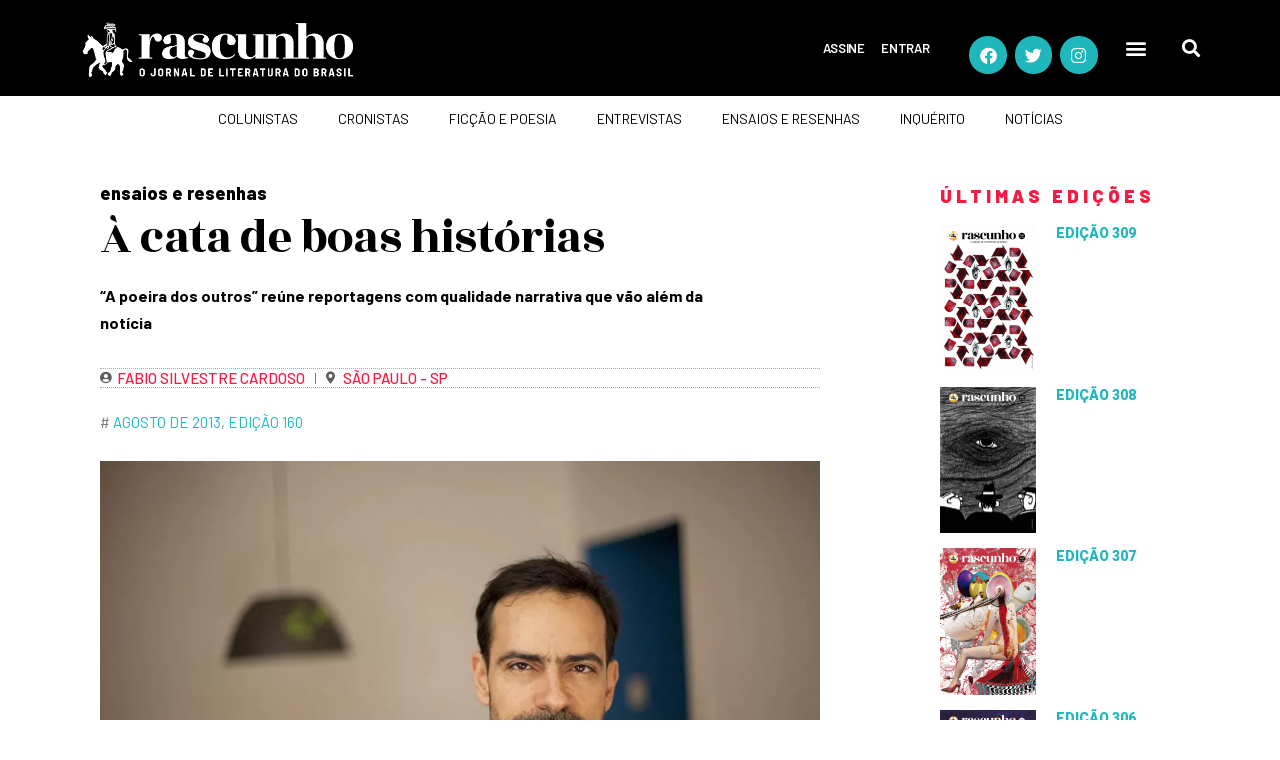

--- FILE ---
content_type: text/html; charset=UTF-8
request_url: https://rascunho.com.br/ensaios-e-resenhas/a-cata-de-boas-historias/
body_size: 27586
content:
<!DOCTYPE html>
<html dir="ltr" lang="pt-BR" prefix="og: https://ogp.me/ns#">
<head>
	<meta charset="UTF-8">
	<meta name="viewport" content="width=device-width, initial-scale=1.0, viewport-fit=cover" />				<meta charset="UTF-8">
		<meta name="viewport" content="width=device-width, initial-scale=1, maximum-scale=1">
		<meta name="format-detection" content="telephone=no">
		<link rel="profile" href="https://gmpg.org/xfn/11">
		<link rel="pingback" href="https://rascunho.com.br/xmlrpc.php">
		<title>À cata de boas histórias - Rascunho</title>

		<!-- All in One SEO 4.9.1 - aioseo.com -->
	<meta name="description" content="“A poeira dos outros” reúne reportagens com qualidade narrativa que vão além da notícia" />
	<meta name="robots" content="max-image-preview:large" />
	<meta name="author" content="vinirascunho"/>
	<link rel="canonical" href="https://rascunho.com.br/ensaios-e-resenhas/a-cata-de-boas-historias/" />
	<meta name="generator" content="All in One SEO (AIOSEO) 4.9.1" />
		<meta property="og:locale" content="pt_BR" />
		<meta property="og:site_name" content="Rascunho - O jornal de literatura do Brasil" />
		<meta property="og:type" content="article" />
		<meta property="og:title" content="À cata de boas histórias - Rascunho" />
		<meta property="og:description" content="“A poeira dos outros” reúne reportagens com qualidade narrativa que vão além da notícia" />
		<meta property="og:url" content="https://rascunho.com.br/ensaios-e-resenhas/a-cata-de-boas-historias/" />
		<meta property="og:image" content="https://rascunho.com.br/wp-content/uploads/2019/09/logo-rascunho-header-min.png" />
		<meta property="og:image:secure_url" content="https://rascunho.com.br/wp-content/uploads/2019/09/logo-rascunho-header-min.png" />
		<meta property="og:image:width" content="1052" />
		<meta property="og:image:height" content="291" />
		<meta property="article:published_time" content="2013-08-01T12:20:21+00:00" />
		<meta property="article:modified_time" content="2023-10-28T17:51:23+00:00" />
		<meta name="twitter:card" content="summary_large_image" />
		<meta name="twitter:title" content="À cata de boas histórias - Rascunho" />
		<meta name="twitter:description" content="“A poeira dos outros” reúne reportagens com qualidade narrativa que vão além da notícia" />
		<meta name="twitter:image" content="https://rascunho.com.br/wp-content/uploads/2019/09/logo-rascunho-header-min.png" />
		<script type="application/ld+json" class="aioseo-schema">
			{"@context":"https:\/\/schema.org","@graph":[{"@type":"BlogPosting","@id":"https:\/\/rascunho.com.br\/ensaios-e-resenhas\/a-cata-de-boas-historias\/#blogposting","name":"\u00c0 cata de boas hist\u00f3rias - Rascunho","headline":"\u00c0 cata de boas hist\u00f3rias","author":{"@id":"https:\/\/rascunho.com.br\/author\/vinirascunho\/#author"},"publisher":{"@id":"https:\/\/rascunho.com.br\/#organization"},"image":{"@type":"ImageObject","url":"https:\/\/rascunho.com.br\/wp-content\/uploads\/2013\/08\/Ivan_Marsiglia_1_160-2.jpg","width":1200,"height":800,"caption":"Ivan Marsiglia, autor de \u201cA poeira dos outros\u201d"},"datePublished":"2013-08-01T09:20:21-03:00","dateModified":"2023-10-28T14:51:23-03:00","inLanguage":"pt-BR","mainEntityOfPage":{"@id":"https:\/\/rascunho.com.br\/ensaios-e-resenhas\/a-cata-de-boas-historias\/#webpage"},"isPartOf":{"@id":"https:\/\/rascunho.com.br\/ensaios-e-resenhas\/a-cata-de-boas-historias\/#webpage"},"articleSection":"ensaios e resenhas, Agosto de 2013, Edi\u00e7\u00e3o 160, Fabio Silvestre Cardoso"},{"@type":"BreadcrumbList","@id":"https:\/\/rascunho.com.br\/ensaios-e-resenhas\/a-cata-de-boas-historias\/#breadcrumblist","itemListElement":[{"@type":"ListItem","@id":"https:\/\/rascunho.com.br#listItem","position":1,"name":"Home","item":"https:\/\/rascunho.com.br","nextItem":{"@type":"ListItem","@id":"https:\/\/rascunho.com.br\/categoria\/ensaios-e-resenhas\/#listItem","name":"ensaios e resenhas"}},{"@type":"ListItem","@id":"https:\/\/rascunho.com.br\/categoria\/ensaios-e-resenhas\/#listItem","position":2,"name":"ensaios e resenhas","item":"https:\/\/rascunho.com.br\/categoria\/ensaios-e-resenhas\/","nextItem":{"@type":"ListItem","@id":"https:\/\/rascunho.com.br\/ensaios-e-resenhas\/a-cata-de-boas-historias\/#listItem","name":"\u00c0 cata de boas hist\u00f3rias"},"previousItem":{"@type":"ListItem","@id":"https:\/\/rascunho.com.br#listItem","name":"Home"}},{"@type":"ListItem","@id":"https:\/\/rascunho.com.br\/ensaios-e-resenhas\/a-cata-de-boas-historias\/#listItem","position":3,"name":"\u00c0 cata de boas hist\u00f3rias","previousItem":{"@type":"ListItem","@id":"https:\/\/rascunho.com.br\/categoria\/ensaios-e-resenhas\/#listItem","name":"ensaios e resenhas"}}]},{"@type":"Organization","@id":"https:\/\/rascunho.com.br\/#organization","name":"Rascunho","description":"O jornal de literatura do Brasil","url":"https:\/\/rascunho.com.br\/","logo":{"@type":"ImageObject","url":"https:\/\/rascunho.com.br\/wp-content\/uploads\/2019\/09\/logo-rascunho-header-min.png","@id":"https:\/\/rascunho.com.br\/ensaios-e-resenhas\/a-cata-de-boas-historias\/#organizationLogo","width":1052,"height":291},"image":{"@id":"https:\/\/rascunho.com.br\/ensaios-e-resenhas\/a-cata-de-boas-historias\/#organizationLogo"}},{"@type":"Person","@id":"https:\/\/rascunho.com.br\/author\/vinirascunho\/#author","url":"https:\/\/rascunho.com.br\/author\/vinirascunho\/","name":"vinirascunho","image":{"@type":"ImageObject","@id":"https:\/\/rascunho.com.br\/ensaios-e-resenhas\/a-cata-de-boas-historias\/#authorImage","url":"https:\/\/secure.gravatar.com\/avatar\/e7c3570e555c80213eb0fa79091610a572be55e732b61a9898fbc15510d14bdd?s=96&d=blank&r=g","width":96,"height":96,"caption":"vinirascunho"}},{"@type":"WebPage","@id":"https:\/\/rascunho.com.br\/ensaios-e-resenhas\/a-cata-de-boas-historias\/#webpage","url":"https:\/\/rascunho.com.br\/ensaios-e-resenhas\/a-cata-de-boas-historias\/","name":"\u00c0 cata de boas hist\u00f3rias - Rascunho","description":"\u201cA poeira dos outros\u201d re\u00fane reportagens com qualidade narrativa que v\u00e3o al\u00e9m da not\u00edcia","inLanguage":"pt-BR","isPartOf":{"@id":"https:\/\/rascunho.com.br\/#website"},"breadcrumb":{"@id":"https:\/\/rascunho.com.br\/ensaios-e-resenhas\/a-cata-de-boas-historias\/#breadcrumblist"},"author":{"@id":"https:\/\/rascunho.com.br\/author\/vinirascunho\/#author"},"creator":{"@id":"https:\/\/rascunho.com.br\/author\/vinirascunho\/#author"},"image":{"@type":"ImageObject","url":"https:\/\/rascunho.com.br\/wp-content\/uploads\/2013\/08\/Ivan_Marsiglia_1_160-2.jpg","@id":"https:\/\/rascunho.com.br\/ensaios-e-resenhas\/a-cata-de-boas-historias\/#mainImage","width":1200,"height":800,"caption":"Ivan Marsiglia, autor de \u201cA poeira dos outros\u201d"},"primaryImageOfPage":{"@id":"https:\/\/rascunho.com.br\/ensaios-e-resenhas\/a-cata-de-boas-historias\/#mainImage"},"datePublished":"2013-08-01T09:20:21-03:00","dateModified":"2023-10-28T14:51:23-03:00"},{"@type":"WebSite","@id":"https:\/\/rascunho.com.br\/#website","url":"https:\/\/rascunho.com.br\/","name":"Rascunho","description":"O jornal de literatura do Brasil","inLanguage":"pt-BR","publisher":{"@id":"https:\/\/rascunho.com.br\/#organization"}}]}
		</script>
		<!-- All in One SEO -->

<link rel='dns-prefetch' href='//www.googletagmanager.com' />
<link rel='dns-prefetch' href='//use.fontawesome.com' />
<link rel='dns-prefetch' href='//fonts.googleapis.com' />
<link rel="alternate" type="application/rss+xml" title="Feed para Rascunho &raquo;" href="https://rascunho.com.br/feed/" />
<link rel="alternate" type="application/rss+xml" title="Feed de comentários para Rascunho &raquo;" href="https://rascunho.com.br/comments/feed/" />
<link rel="alternate" type="application/rss+xml" title="Feed de comentários para Rascunho &raquo; À cata de boas histórias" href="https://rascunho.com.br/ensaios-e-resenhas/a-cata-de-boas-historias/feed/" />
<link rel="alternate" title="oEmbed (JSON)" type="application/json+oembed" href="https://rascunho.com.br/wp-json/oembed/1.0/embed?url=https%3A%2F%2Frascunho.com.br%2Fensaios-e-resenhas%2Fa-cata-de-boas-historias%2F" />
<link rel="alternate" title="oEmbed (XML)" type="text/xml+oembed" href="https://rascunho.com.br/wp-json/oembed/1.0/embed?url=https%3A%2F%2Frascunho.com.br%2Fensaios-e-resenhas%2Fa-cata-de-boas-historias%2F&#038;format=xml" />
		<style>
			.lazyload,
			.lazyloading {
				max-width: 100%;
			}
		</style>
		<style id='wp-img-auto-sizes-contain-inline-css' type='text/css'>
img:is([sizes=auto i],[sizes^="auto," i]){contain-intrinsic-size:3000px 1500px}
/*# sourceURL=wp-img-auto-sizes-contain-inline-css */
</style>

<link rel='stylesheet' id='wc-blocks-integration-css' href='https://rascunho.com.br/wp-content/plugins/woocommerce-subscriptions/vendor/woocommerce/subscriptions-core/build/index.css?ver=4.1.0' type='text/css' media='all' />
<style id='wp-emoji-styles-inline-css' type='text/css'>

	img.wp-smiley, img.emoji {
		display: inline !important;
		border: none !important;
		box-shadow: none !important;
		height: 1em !important;
		width: 1em !important;
		margin: 0 0.07em !important;
		vertical-align: -0.1em !important;
		background: none !important;
		padding: 0 !important;
	}
/*# sourceURL=wp-emoji-styles-inline-css */
</style>
<style id='font-awesome-svg-styles-default-inline-css' type='text/css'>
.svg-inline--fa {
  display: inline-block;
  height: 1em;
  overflow: visible;
  vertical-align: -.125em;
}
/*# sourceURL=font-awesome-svg-styles-default-inline-css */
</style>
<link rel='stylesheet' id='font-awesome-svg-styles-css' href='https://rascunho.com.br/wp-content/uploads/font-awesome/v5.13.0/css/svg-with-js.css' type='text/css' media='all' />
<style id='font-awesome-svg-styles-inline-css' type='text/css'>
   .wp-block-font-awesome-icon svg::before,
   .wp-rich-text-font-awesome-icon svg::before {content: unset;}
/*# sourceURL=font-awesome-svg-styles-inline-css */
</style>
<link rel='stylesheet' id='contact-form-7-css' href='https://rascunho.com.br/wp-content/plugins/contact-form-7/includes/css/styles.css?ver=6.1.4' type='text/css' media='all' />
<link rel='stylesheet' id='walcf7-datepicker-css-css' href='https://rascunho.com.br/wp-content/plugins/date-time-picker-for-contact-form-7/assets/css/jquery.datetimepicker.min.css?ver=1.0.0' type='text/css' media='all' />
<link rel='stylesheet' id='som_lost_password_style-css' href='https://rascunho.com.br/wp-content/plugins/frontend-reset-password/assets/css/password-lost.css?ver=5dbc44c3ac817588e152559985faaf47' type='text/css' media='all' />
<link rel='stylesheet' id='wpa-css-css' href='https://rascunho.com.br/wp-content/plugins/honeypot/includes/css/wpa.css?ver=2.3.04' type='text/css' media='all' />
<link rel='stylesheet' id='woocommerce-layout-css' href='https://rascunho.com.br/wp-content/plugins/woocommerce/assets/css/woocommerce-layout.css?ver=7.3.0' type='text/css' media='all' />
<link rel='stylesheet' id='woocommerce-smallscreen-css' href='https://rascunho.com.br/wp-content/plugins/woocommerce/assets/css/woocommerce-smallscreen.css?ver=7.3.0' type='text/css' media='only screen and (max-width: 768px)' />
<link rel='stylesheet' id='woocommerce-general-css' href='https://rascunho.com.br/wp-content/plugins/woocommerce/assets/css/woocommerce.css?ver=7.3.0' type='text/css' media='all' />
<style id='woocommerce-inline-inline-css' type='text/css'>
.woocommerce form .form-row .required { visibility: visible; }
/*# sourceURL=woocommerce-inline-inline-css */
</style>
<link rel='stylesheet' id='woo_conditional_payments_css-css' href='https://rascunho.com.br/wp-content/plugins/conditional-payments-for-woocommerce/frontend/css/woo-conditional-payments.css?ver=3.3.0' type='text/css' media='all' />
<link rel='stylesheet' id='font-awesome-official-css' href='https://use.fontawesome.com/releases/v5.13.0/css/all.css' type='text/css' media='all' integrity="sha384-Bfad6CLCknfcloXFOyFnlgtENryhrpZCe29RTifKEixXQZ38WheV+i/6YWSzkz3V" crossorigin="anonymous" />
<link rel='stylesheet' id='elementor-frontend-css' href='https://rascunho.com.br/wp-content/plugins/elementor/assets/css/frontend.min.css?ver=3.33.2' type='text/css' media='all' />
<link rel='stylesheet' id='widget-nav-menu-css' href='https://rascunho.com.br/wp-content/plugins/elementor-pro/assets/css/widget-nav-menu.min.css?ver=3.33.2' type='text/css' media='all' />
<link rel='stylesheet' id='e-animation-shrink-css' href='https://rascunho.com.br/wp-content/plugins/elementor/assets/lib/animations/styles/e-animation-shrink.min.css?ver=3.33.2' type='text/css' media='all' />
<link rel='stylesheet' id='widget-social-icons-css' href='https://rascunho.com.br/wp-content/plugins/elementor/assets/css/widget-social-icons.min.css?ver=3.33.2' type='text/css' media='all' />
<link rel='stylesheet' id='e-apple-webkit-css' href='https://rascunho.com.br/wp-content/plugins/elementor/assets/css/conditionals/apple-webkit.min.css?ver=3.33.2' type='text/css' media='all' />
<link rel='stylesheet' id='widget-search-form-css' href='https://rascunho.com.br/wp-content/plugins/elementor-pro/assets/css/widget-search-form.min.css?ver=3.33.2' type='text/css' media='all' />
<link rel='stylesheet' id='elementor-icons-shared-0-css' href='https://rascunho.com.br/wp-content/plugins/elementor/assets/lib/font-awesome/css/fontawesome.min.css?ver=5.15.3' type='text/css' media='all' />
<link rel='stylesheet' id='elementor-icons-fa-solid-css' href='https://rascunho.com.br/wp-content/plugins/elementor/assets/lib/font-awesome/css/solid.min.css?ver=5.15.3' type='text/css' media='all' />
<link rel='stylesheet' id='e-sticky-css' href='https://rascunho.com.br/wp-content/plugins/elementor-pro/assets/css/modules/sticky.min.css?ver=3.33.2' type='text/css' media='all' />
<link rel='stylesheet' id='widget-divider-css' href='https://rascunho.com.br/wp-content/plugins/elementor/assets/css/widget-divider.min.css?ver=3.33.2' type='text/css' media='all' />
<link rel='stylesheet' id='widget-image-css' href='https://rascunho.com.br/wp-content/plugins/elementor/assets/css/widget-image.min.css?ver=3.33.2' type='text/css' media='all' />
<link rel='stylesheet' id='widget-heading-css' href='https://rascunho.com.br/wp-content/plugins/elementor/assets/css/widget-heading.min.css?ver=3.33.2' type='text/css' media='all' />
<link rel='stylesheet' id='widget-spacer-css' href='https://rascunho.com.br/wp-content/plugins/elementor/assets/css/widget-spacer.min.css?ver=3.33.2' type='text/css' media='all' />
<link rel='stylesheet' id='widget-post-info-css' href='https://rascunho.com.br/wp-content/plugins/elementor-pro/assets/css/widget-post-info.min.css?ver=3.33.2' type='text/css' media='all' />
<link rel='stylesheet' id='widget-icon-list-css' href='https://rascunho.com.br/wp-content/plugins/elementor/assets/css/widget-icon-list.min.css?ver=3.33.2' type='text/css' media='all' />
<link rel='stylesheet' id='elementor-icons-fa-regular-css' href='https://rascunho.com.br/wp-content/plugins/elementor/assets/lib/font-awesome/css/regular.min.css?ver=5.15.3' type='text/css' media='all' />
<link rel='stylesheet' id='widget-share-buttons-css' href='https://rascunho.com.br/wp-content/plugins/elementor-pro/assets/css/widget-share-buttons.min.css?ver=3.33.2' type='text/css' media='all' />
<link rel='stylesheet' id='elementor-icons-fa-brands-css' href='https://rascunho.com.br/wp-content/plugins/elementor/assets/lib/font-awesome/css/brands.min.css?ver=5.15.3' type='text/css' media='all' />
<link rel='stylesheet' id='widget-posts-css' href='https://rascunho.com.br/wp-content/plugins/elementor-pro/assets/css/widget-posts.min.css?ver=3.33.2' type='text/css' media='all' />
<link rel='stylesheet' id='elementor-icons-css' href='https://rascunho.com.br/wp-content/plugins/elementor/assets/lib/eicons/css/elementor-icons.min.css?ver=5.44.0' type='text/css' media='all' />
<link rel='stylesheet' id='elementor-post-1810-css' href='https://rascunho.com.br/wp-content/uploads/elementor/css/post-1810.css?ver=1768620531' type='text/css' media='all' />
<link rel='stylesheet' id='elementor-post-1533-css' href='https://rascunho.com.br/wp-content/uploads/elementor/css/post-1533.css?ver=1768620531' type='text/css' media='all' />
<link rel='stylesheet' id='elementor-post-1650-css' href='https://rascunho.com.br/wp-content/uploads/elementor/css/post-1650.css?ver=1768620531' type='text/css' media='all' />
<link rel='stylesheet' id='elementor-post-1503-css' href='https://rascunho.com.br/wp-content/uploads/elementor/css/post-1503.css?ver=1768620531' type='text/css' media='all' />
<link rel='stylesheet' id='wpgdprc-front-css-css' href='https://rascunho.com.br/wp-content/plugins/wp-gdpr-compliance/Assets/css/front.css?ver=1674137176' type='text/css' media='all' />
<style id='wpgdprc-front-css-inline-css' type='text/css'>
:root{--wp-gdpr--bar--background-color: #000000;--wp-gdpr--bar--color: #ffffff;--wp-gdpr--button--background-color: #ffffff;--wp-gdpr--button--background-color--darken: #d8d8d8;--wp-gdpr--button--color: #ffffff;}
/*# sourceURL=wpgdprc-front-css-inline-css */
</style>
<link rel='stylesheet' id='femme-font-google_fonts-css' href='https://fonts.googleapis.com/css?family=PT+Serif:400,400italic,700,700italic|Barlow:100,100italic,200,200italic,300,300italic,400,400italic,500,500italic,600,600italic,700,700italic,800,800italic,900,900italic|EB+Garamond:400,400italic,500,500italic,600,600italic,700,700italic,800,800italic|Rozha+One:400,400italic|Oswald:300,400,500,600&#038;subset=latin,latin-ext' type='text/css' media='all' />
<link rel='stylesheet' id='icons-css' href='https://rascunho.com.br/wp-content/themes/femme/css/font-icons/css/fontello-embedded.css' type='text/css' media='all' />
<link rel='stylesheet' id='femme-main-css' href='https://rascunho.com.br/wp-content/themes/femme/style.css' type='text/css' media='all' />
<style id='femme-main-inline-css' type='text/css'>
.post-navigation .nav-previous a .nav-arrow { background-image: url(https://rascunho.com.br/wp-content/webp-express/webp-images/uploads/2013/08/Mario-Faustino-370x248.jpg.webp); }.post-navigation .nav-next a .nav-arrow { background-image: url(https://rascunho.com.br/wp-content/webp-express/webp-images/uploads/2013/08/Inquerito_Sidney_Rocha_160-370x248.jpg.webp); }
/*# sourceURL=femme-main-inline-css */
</style>
<link rel='stylesheet' id='femme-styles-css' href='https://rascunho.com.br/wp-content/themes/femme/css/__styles.css' type='text/css' media='all' />
<link rel='stylesheet' id='femme-colors-css' href='https://rascunho.com.br/wp-content/themes/femme/css/__colors.css' type='text/css' media='all' />
<link rel='stylesheet' id='mediaelement-css' href='https://rascunho.com.br/wp-includes/js/mediaelement/mediaelementplayer-legacy.min.css?ver=4.2.17' type='text/css' media='all' />
<link rel='stylesheet' id='wp-mediaelement-css' href='https://rascunho.com.br/wp-includes/js/mediaelement/wp-mediaelement.min.css?ver=5dbc44c3ac817588e152559985faaf47' type='text/css' media='all' />
<link rel='stylesheet' id='femme-responsive-css' href='https://rascunho.com.br/wp-content/themes/femme/css/responsive.css' type='text/css' media='all' />
<link rel='stylesheet' id='ecs-styles-css' href='https://rascunho.com.br/wp-content/plugins/ele-custom-skin/assets/css/ecs-style.css?ver=3.1.9' type='text/css' media='all' />
<link rel='stylesheet' id='elementor-post-2707-css' href='https://rascunho.com.br/wp-content/uploads/elementor/css/post-2707.css?ver=1649927144' type='text/css' media='all' />
<link rel='stylesheet' id='elementor-post-2617-css' href='https://rascunho.com.br/wp-content/uploads/elementor/css/post-2617.css?ver=1760621259' type='text/css' media='all' />
<link rel='stylesheet' id='elementor-post-2563-css' href='https://rascunho.com.br/wp-content/uploads/elementor/css/post-2563.css?ver=1658424724' type='text/css' media='all' />
<link rel='stylesheet' id='elementor-post-2723-css' href='https://rascunho.com.br/wp-content/uploads/elementor/css/post-2723.css?ver=1649927117' type='text/css' media='all' />
<link rel='stylesheet' id='elementor-post-35865-css' href='https://rascunho.com.br/wp-content/uploads/elementor/css/post-35865.css?ver=1656247942' type='text/css' media='all' />
<link rel='stylesheet' id='elementor-post-55651-css' href='https://rascunho.com.br/wp-content/uploads/elementor/css/post-55651.css?ver=1658424877' type='text/css' media='all' />
<link rel='stylesheet' id='elementor-post-55827-css' href='https://rascunho.com.br/wp-content/uploads/elementor/css/post-55827.css?ver=1649927089' type='text/css' media='all' />
<link rel='stylesheet' id='elementor-post-55992-css' href='https://rascunho.com.br/wp-content/uploads/elementor/css/post-55992.css?ver=1658424548' type='text/css' media='all' />
<link rel='stylesheet' id='elementor-post-56084-css' href='https://rascunho.com.br/wp-content/uploads/elementor/css/post-56084.css?ver=1760623847' type='text/css' media='all' />
<link rel='stylesheet' id='font-awesome-official-v4shim-css' href='https://use.fontawesome.com/releases/v5.13.0/css/v4-shims.css' type='text/css' media='all' integrity="sha384-/7iOrVBege33/9vHFYEtviVcxjUsNCqyeMnlW/Ms+PH8uRdFkKFmqf9CbVAN0Qef" crossorigin="anonymous" />
<style id='font-awesome-official-v4shim-inline-css' type='text/css'>
@font-face {
font-family: "FontAwesome";
font-display: block;
src: url("https://use.fontawesome.com/releases/v5.13.0/webfonts/fa-brands-400.eot"),
		url("https://use.fontawesome.com/releases/v5.13.0/webfonts/fa-brands-400.eot?#iefix") format("embedded-opentype"),
		url("https://use.fontawesome.com/releases/v5.13.0/webfonts/fa-brands-400.woff2") format("woff2"),
		url("https://use.fontawesome.com/releases/v5.13.0/webfonts/fa-brands-400.woff") format("woff"),
		url("https://use.fontawesome.com/releases/v5.13.0/webfonts/fa-brands-400.ttf") format("truetype"),
		url("https://use.fontawesome.com/releases/v5.13.0/webfonts/fa-brands-400.svg#fontawesome") format("svg");
}

@font-face {
font-family: "FontAwesome";
font-display: block;
src: url("https://use.fontawesome.com/releases/v5.13.0/webfonts/fa-solid-900.eot"),
		url("https://use.fontawesome.com/releases/v5.13.0/webfonts/fa-solid-900.eot?#iefix") format("embedded-opentype"),
		url("https://use.fontawesome.com/releases/v5.13.0/webfonts/fa-solid-900.woff2") format("woff2"),
		url("https://use.fontawesome.com/releases/v5.13.0/webfonts/fa-solid-900.woff") format("woff"),
		url("https://use.fontawesome.com/releases/v5.13.0/webfonts/fa-solid-900.ttf") format("truetype"),
		url("https://use.fontawesome.com/releases/v5.13.0/webfonts/fa-solid-900.svg#fontawesome") format("svg");
}

@font-face {
font-family: "FontAwesome";
font-display: block;
src: url("https://use.fontawesome.com/releases/v5.13.0/webfonts/fa-regular-400.eot"),
		url("https://use.fontawesome.com/releases/v5.13.0/webfonts/fa-regular-400.eot?#iefix") format("embedded-opentype"),
		url("https://use.fontawesome.com/releases/v5.13.0/webfonts/fa-regular-400.woff2") format("woff2"),
		url("https://use.fontawesome.com/releases/v5.13.0/webfonts/fa-regular-400.woff") format("woff"),
		url("https://use.fontawesome.com/releases/v5.13.0/webfonts/fa-regular-400.ttf") format("truetype"),
		url("https://use.fontawesome.com/releases/v5.13.0/webfonts/fa-regular-400.svg#fontawesome") format("svg");
unicode-range: U+F004-F005,U+F007,U+F017,U+F022,U+F024,U+F02E,U+F03E,U+F044,U+F057-F059,U+F06E,U+F070,U+F075,U+F07B-F07C,U+F080,U+F086,U+F089,U+F094,U+F09D,U+F0A0,U+F0A4-F0A7,U+F0C5,U+F0C7-F0C8,U+F0E0,U+F0EB,U+F0F3,U+F0F8,U+F0FE,U+F111,U+F118-F11A,U+F11C,U+F133,U+F144,U+F146,U+F14A,U+F14D-F14E,U+F150-F152,U+F15B-F15C,U+F164-F165,U+F185-F186,U+F191-F192,U+F1AD,U+F1C1-F1C9,U+F1CD,U+F1D8,U+F1E3,U+F1EA,U+F1F6,U+F1F9,U+F20A,U+F247-F249,U+F24D,U+F254-F25B,U+F25D,U+F267,U+F271-F274,U+F279,U+F28B,U+F28D,U+F2B5-F2B6,U+F2B9,U+F2BB,U+F2BD,U+F2C1-F2C2,U+F2D0,U+F2D2,U+F2DC,U+F2ED,U+F328,U+F358-F35B,U+F3A5,U+F3D1,U+F410,U+F4AD;
}
/*# sourceURL=font-awesome-official-v4shim-inline-css */
</style>
<link rel='stylesheet' id='elementor-gf-roboto-css' href='https://fonts.googleapis.com/css?family=Roboto:100,100italic,200,200italic,300,300italic,400,400italic,500,500italic,600,600italic,700,700italic,800,800italic,900,900italic&#038;display=auto' type='text/css' media='all' />
<link rel='stylesheet' id='elementor-gf-robotoslab-css' href='https://fonts.googleapis.com/css?family=Roboto+Slab:100,100italic,200,200italic,300,300italic,400,400italic,500,500italic,600,600italic,700,700italic,800,800italic,900,900italic&#038;display=auto' type='text/css' media='all' />
<link rel='stylesheet' id='elementor-gf-barlow-css' href='https://fonts.googleapis.com/css?family=Barlow:100,100italic,200,200italic,300,300italic,400,400italic,500,500italic,600,600italic,700,700italic,800,800italic,900,900italic&#038;display=auto' type='text/css' media='all' />
<link rel='stylesheet' id='elementor-gf-rozhaone-css' href='https://fonts.googleapis.com/css?family=Rozha+One:100,100italic,200,200italic,300,300italic,400,400italic,500,500italic,600,600italic,700,700italic,800,800italic,900,900italic&#038;display=auto' type='text/css' media='all' />
<link rel='stylesheet' id='elementor-gf-ebgaramond-css' href='https://fonts.googleapis.com/css?family=EB+Garamond:100,100italic,200,200italic,300,300italic,400,400italic,500,500italic,600,600italic,700,700italic,800,800italic,900,900italic&#038;display=auto' type='text/css' media='all' />
<link rel='stylesheet' id='elementor-gf-barlowsemicondensed-css' href='https://fonts.googleapis.com/css?family=Barlow+Semi+Condensed:100,100italic,200,200italic,300,300italic,400,400italic,500,500italic,600,600italic,700,700italic,800,800italic,900,900italic&#038;display=auto' type='text/css' media='all' />
<script type="text/javascript" src="https://rascunho.com.br/wp-includes/js/jquery/jquery.min.js?ver=3.7.1" id="jquery-core-js"></script>
<script type="text/javascript" src="https://rascunho.com.br/wp-includes/js/jquery/jquery-migrate.min.js?ver=3.4.1" id="jquery-migrate-js"></script>
<script type="text/javascript" src="https://rascunho.com.br/wp-content/plugins/flowpaper-lite-pdf-flipbook/assets/lity/lity.min.js" id="lity-js-js"></script>
<script type="text/javascript" id="woo-conditional-payments-js-js-extra">
/* <![CDATA[ */
var conditional_payments_settings = {"name_address_fields":[],"disable_payment_method_trigger":""};
//# sourceURL=woo-conditional-payments-js-js-extra
/* ]]> */
</script>
<script type="text/javascript" src="https://rascunho.com.br/wp-content/plugins/conditional-payments-for-woocommerce/frontend/js/woo-conditional-payments.js?ver=3.3.0" id="woo-conditional-payments-js-js"></script>

<!-- Snippet da etiqueta do Google (gtag.js) adicionado pelo Site Kit -->
<!-- Snippet do Google Análises adicionado pelo Site Kit -->
<script type="text/javascript" src="https://www.googletagmanager.com/gtag/js?id=GT-5MJP2SN" id="google_gtagjs-js" async></script>
<script type="text/javascript" id="google_gtagjs-js-after">
/* <![CDATA[ */
window.dataLayer = window.dataLayer || [];function gtag(){dataLayer.push(arguments);}
gtag("set","linker",{"domains":["rascunho.com.br"]});
gtag("js", new Date());
gtag("set", "developer_id.dZTNiMT", true);
gtag("config", "GT-5MJP2SN");
//# sourceURL=google_gtagjs-js-after
/* ]]> */
</script>
<script type="text/javascript" id="ecs_ajax_load-js-extra">
/* <![CDATA[ */
var ecs_ajax_params = {"ajaxurl":"https://rascunho.com.br/wp-admin/admin-ajax.php","posts":"{\"page\":0,\"name\":\"a-cata-de-boas-historias\",\"category_name\":\"ensaios-e-resenhas\",\"error\":\"\",\"m\":\"\",\"p\":0,\"post_parent\":\"\",\"subpost\":\"\",\"subpost_id\":\"\",\"attachment\":\"\",\"attachment_id\":0,\"pagename\":\"\",\"page_id\":0,\"second\":\"\",\"minute\":\"\",\"hour\":\"\",\"day\":0,\"monthnum\":0,\"year\":0,\"w\":0,\"tag\":\"\",\"cat\":\"\",\"tag_id\":\"\",\"author\":\"\",\"author_name\":\"\",\"feed\":\"\",\"tb\":\"\",\"paged\":0,\"meta_key\":\"\",\"meta_value\":\"\",\"preview\":\"\",\"s\":\"\",\"sentence\":\"\",\"title\":\"\",\"fields\":\"all\",\"menu_order\":\"\",\"embed\":\"\",\"category__in\":[],\"category__not_in\":[],\"category__and\":[],\"post__in\":[],\"post__not_in\":[],\"post_name__in\":[],\"tag__in\":[],\"tag__not_in\":[],\"tag__and\":[],\"tag_slug__in\":[],\"tag_slug__and\":[],\"post_parent__in\":[],\"post_parent__not_in\":[],\"author__in\":[],\"author__not_in\":[],\"search_columns\":[],\"ignore_sticky_posts\":false,\"suppress_filters\":false,\"cache_results\":true,\"update_post_term_cache\":true,\"update_menu_item_cache\":false,\"lazy_load_term_meta\":true,\"update_post_meta_cache\":true,\"post_type\":\"\",\"posts_per_page\":10,\"nopaging\":false,\"comments_per_page\":\"30\",\"no_found_rows\":false,\"order\":\"DESC\"}"};
//# sourceURL=ecs_ajax_load-js-extra
/* ]]> */
</script>
<script type="text/javascript" src="https://rascunho.com.br/wp-content/plugins/ele-custom-skin/assets/js/ecs_ajax_pagination.js?ver=3.1.9" id="ecs_ajax_load-js"></script>
<script type="text/javascript" id="wpgdprc-front-js-js-extra">
/* <![CDATA[ */
var wpgdprcFront = {"ajaxUrl":"https://rascunho.com.br/wp-admin/admin-ajax.php","ajaxNonce":"e7e9584dec","ajaxArg":"security","pluginPrefix":"wpgdprc","blogId":"1","isMultiSite":"","locale":"pt_BR","showSignUpModal":"","showFormModal":"","cookieName":"wpgdprc-consent","consentVersion":"","path":"/","prefix":"wpgdprc"};
//# sourceURL=wpgdprc-front-js-js-extra
/* ]]> */
</script>
<script type="text/javascript" src="https://rascunho.com.br/wp-content/plugins/wp-gdpr-compliance/Assets/js/front.min.js?ver=1674137176" id="wpgdprc-front-js-js"></script>
<script type="text/javascript" src="https://rascunho.com.br/wp-content/plugins/ele-custom-skin/assets/js/ecs.js?ver=3.1.9" id="ecs-script-js"></script>
<link rel="https://api.w.org/" href="https://rascunho.com.br/wp-json/" /><link rel="alternate" title="JSON" type="application/json" href="https://rascunho.com.br/wp-json/wp/v2/posts/17108" /><link rel="EditURI" type="application/rsd+xml" title="RSD" href="https://rascunho.com.br/xmlrpc.php?rsd" />
<style>
.som-password-error-message,
.som-password-sent-message {
	background-color: #2679ce;
	border-color: #2679ce;
}
</style>
<meta name="generator" content="Site Kit by Google 1.170.0" /><!-- Global site tag (gtag.js) - Google Analytics -->
<script async src="https://www.googletagmanager.com/gtag/js?id=UA-179055455-1"></script>
<script>
  window.dataLayer = window.dataLayer || [];
  function gtag(){dataLayer.push(arguments);}
  gtag('js', new Date());

  gtag('config', 'UA-179055455-1');
</script>

<script data-ad-client="ca-pub-1939467258125724" async src="https://pagead2.googlesyndication.com/pagead/js/adsbygoogle.js"></script>

<script src="https://config.metomic.io/config.js?id=prj:bdee49c3-4508-4ccc-b2cf-348877b967af" crossorigin charset="utf-8"></script>
<script src="https://consent-manager.metomic.io/embed.js" crossorigin charset="utf-8"></script>

<!-- Google tag (gtag.js) -->
<script async src="https://www.googletagmanager.com/gtag/js?id=G-5D739J77Q2">
</script>
<script>
  window.dataLayer = window.dataLayer || [];
  function gtag(){dataLayer.push(arguments);}
  gtag('js', new Date());

  gtag('config', 'G-5D739J77Q2');
</script>		<script>
			document.documentElement.className = document.documentElement.className.replace('no-js', 'js');
		</script>
			<noscript><style>.woocommerce-product-gallery{ opacity: 1 !important; }</style></noscript>
	<meta name="google-site-verification" content="uy2O08Dpi6Vd1fM5Z1iugvD-7NommQmCY4XXUbAkyr0"><meta name="generator" content="Elementor 3.33.2; features: additional_custom_breakpoints; settings: css_print_method-external, google_font-enabled, font_display-auto">
			<style>
				.e-con.e-parent:nth-of-type(n+4):not(.e-lazyloaded):not(.e-no-lazyload),
				.e-con.e-parent:nth-of-type(n+4):not(.e-lazyloaded):not(.e-no-lazyload) * {
					background-image: none !important;
				}
				@media screen and (max-height: 1024px) {
					.e-con.e-parent:nth-of-type(n+3):not(.e-lazyloaded):not(.e-no-lazyload),
					.e-con.e-parent:nth-of-type(n+3):not(.e-lazyloaded):not(.e-no-lazyload) * {
						background-image: none !important;
					}
				}
				@media screen and (max-height: 640px) {
					.e-con.e-parent:nth-of-type(n+2):not(.e-lazyloaded):not(.e-no-lazyload),
					.e-con.e-parent:nth-of-type(n+2):not(.e-lazyloaded):not(.e-no-lazyload) * {
						background-image: none !important;
					}
				}
			</style>
			<style type="text/css" id="custom-background-css">
body.custom-background { background-color: #f5f5f5; }
</style>
	<link rel="icon" href="https://rascunho.com.br/wp-content/uploads/2019/07/cropped-icone-512-32x32.jpg" sizes="32x32" />
<link rel="icon" href="https://rascunho.com.br/wp-content/uploads/2019/07/cropped-icone-512-192x192.jpg" sizes="192x192" />
<link rel="apple-touch-icon" href="https://rascunho.com.br/wp-content/uploads/2019/07/cropped-icone-512-180x180.jpg" />
<meta name="msapplication-TileImage" content="https://rascunho.com.br/wp-content/uploads/2019/07/cropped-icone-512-270x270.jpg" />
		<style type="text/css" id="wp-custom-css">
			.fa-lock {
	color: red;
	font-size: 15px;
	padding-right: 10px;
}

em, i { 
font-family: inherit;
}

.single .fa-lock, nav .fa-lock {
	display: none;
}

@media screen and (min-width: 800px) {
  
	.banner-publicidade-mobile {
		display: none;
	}
}

.woocommerce.columns-2 ul.products li.product { 
    width:100% 
}

.woocommerce-MyAccount-navigation-link--downloads, .woocommerce-MyAccount-navigation-link--edit-address, .woocommerce-MyAccount-navigation-link--orders {
	display: none;
}

.addresses {
	display: block;
}

.post-box-trecho {
  display: flex;
  flex-direction: column;
  justify-content: flex-end;
  align-items: flex-start;
	border-top: 3px solid #cd1719;
	border-bottom: 3px solid #cd1719;
	margin: 40px 0px 40px 0px;
}

.post-box-trecho p {
font-family: inherit;
font-style: italic;
font-weight: 600;
font-size: 26px;
line-height:29px;
margin: 20px 0px 20px 0px;
}

.post-box {
  border: 1px solid #1e140a;
  padding: 15px 25px 0 15px;
  margin: 10px 0px 0px 0px;
}

.post-box p {
font-family: "Barlow", Sans-serif;
font-weight: 400;
font-size: 15px;
line-height:18px;
letter-spacing: 0px;
}


.thumb img {
object-fit: cover;

  width: 100px;
  height: 100px;
}


.elementor-widget-ele-loop-item, .elementor-widget-ele-loop-item > .elementor-widget-container, .elementor-element-edit-mode.elementor-widget-ele-loop-item, .elementor-element-edit-mode.elementor-widget-ele-loop-item > .elementor-widget-container {
height: auto !important;
}

.single .woocommerce h2 {
	display: none;
}

.single .woocommerce form .form-row input.input-text {
	height: 45px;
}

.woocommerce-MyAccount-navigation-link--downloads {
	display: none!important;
}


.woocommerce div.product form.cart div.quantity, .woocommerce-page div.product form.cart div.quantity {
	display: none!important;
}

.change_payment_method {
	display: none;
}

.post-45912, .page-id-1398 .post-46143, .page-id-1398 .fa-lock .woocommerce-notices-wrapper, .cart_totals h2, .woocommerce-cart-form button, .blockOverlay 
{
	display: none!important;
}

.elementor-image a {
	font-size: 0!important;
}

img.emoji {
width: 18px!important;
    padding-top: 5px!important;
	display: none!important
}
		
		#ship-to-different-address, .woocommerce-customer-details .woocommerce-column--shipping-address {
			display: none!important;
	}

.elementor-heading-title a::before {
    display: none !important;
    content: "" !important;
}
		</style>
		</head>
<body data-rsssl=1 class="wp-singular post-template-default single single-post postid-17108 single-format-standard custom-background wp-custom-logo wp-theme-femme theme-femme woocommerce-no-js body_tag scheme_default blog_mode_post body_style_wide is_single sidebar_hide expand_content header_type_custom header_style_header-custom-1845 header_position_default header_mobile_disabled menu_style_top no_layout elementor-default elementor-template-full-width elementor-kit-1810 elementor-page-1503">
		<header data-elementor-type="header" data-elementor-id="1533" class="elementor elementor-1533 elementor-location-header" data-elementor-post-type="elementor_library">
					<section class="elementor-section elementor-top-section elementor-element elementor-element-27d8454 elementor-section-boxed elementor-section-height-default elementor-section-height-default" data-id="27d8454" data-element_type="section" data-settings="{&quot;background_background&quot;:&quot;classic&quot;,&quot;sticky&quot;:&quot;top&quot;,&quot;sticky_effects_offset&quot;:100,&quot;sticky_on&quot;:[&quot;desktop&quot;,&quot;tablet&quot;,&quot;mobile&quot;],&quot;sticky_offset&quot;:0,&quot;sticky_anchor_link_offset&quot;:0}">
							<div class="elementor-background-overlay"></div>
							<div class="elementor-container elementor-column-gap-default">
					<div class="elementor-column elementor-col-20 elementor-top-column elementor-element elementor-element-d7c4115" data-id="d7c4115" data-element_type="column" data-settings="{&quot;background_background&quot;:&quot;classic&quot;}">
			<div class="elementor-widget-wrap elementor-element-populated">
						<div class="elementor-element elementor-element-76816b2 elementor-widget elementor-widget-html" data-id="76816b2" data-element_type="widget" data-widget_type="html.default">
				<div class="elementor-widget-container">
					<a href="https://rascunho.com.br/" title="logo">
    <div class="header">
        <img data-src="https://rascunho.com.br/wp-content/webp-express/webp-images/uploads/2021/03/logo-rascunho-head-branco-2021.png.webp"  src="[data-uri]" class="lazyload" style="--smush-placeholder-width: 1233px; --smush-placeholder-aspect-ratio: 1233/239;">
    </div>
</a>				</div>
				</div>
					</div>
		</div>
				<div class="elementor-column elementor-col-20 elementor-top-column elementor-element elementor-element-8230736 elementor-hidden-phone" data-id="8230736" data-element_type="column">
			<div class="elementor-widget-wrap elementor-element-populated">
						<div class="elementor-element elementor-element-10a9842 elementor-nav-menu__align-end elementor-nav-menu--dropdown-none elementor-hidden-phone elementor-widget elementor-widget-nav-menu" data-id="10a9842" data-element_type="widget" data-settings="{&quot;submenu_icon&quot;:{&quot;value&quot;:&quot;&lt;i class=\&quot;\&quot; aria-hidden=\&quot;true\&quot;&gt;&lt;\/i&gt;&quot;,&quot;library&quot;:&quot;&quot;},&quot;layout&quot;:&quot;horizontal&quot;}" data-widget_type="nav-menu.default">
				<div class="elementor-widget-container">
								<nav aria-label="Menu" class="elementor-nav-menu--main elementor-nav-menu__container elementor-nav-menu--layout-horizontal e--pointer-none">
				<ul id="menu-1-10a9842" class="elementor-nav-menu"><li class="nmr-logged-out menu-item menu-item-type-post_type menu-item-object-page menu-item-1425"><a href="https://rascunho.com.br/assine/" class="elementor-item"><i class="fa fa-lock" aria-hidden="true"></i> Assine</a></li>
<li class="nmr-logged-out menu-item menu-item-type-post_type menu-item-object-page menu-item-1422"><a href="https://rascunho.com.br/login/" class="elementor-item">Entrar</a></li>
</ul>			</nav>
						<nav class="elementor-nav-menu--dropdown elementor-nav-menu__container" aria-hidden="true">
				<ul id="menu-2-10a9842" class="elementor-nav-menu"><li class="nmr-logged-out menu-item menu-item-type-post_type menu-item-object-page menu-item-1425"><a href="https://rascunho.com.br/assine/" class="elementor-item" tabindex="-1"><i class="fa fa-lock" aria-hidden="true"></i> Assine</a></li>
<li class="nmr-logged-out menu-item menu-item-type-post_type menu-item-object-page menu-item-1422"><a href="https://rascunho.com.br/login/" class="elementor-item" tabindex="-1">Entrar</a></li>
</ul>			</nav>
						</div>
				</div>
					</div>
		</div>
				<div class="elementor-column elementor-col-20 elementor-top-column elementor-element elementor-element-d0b38cf elementor-hidden-phone" data-id="d0b38cf" data-element_type="column">
			<div class="elementor-widget-wrap elementor-element-populated">
						<div class="elementor-element elementor-element-0109f04 elementor-shape-circle e-grid-align-right elementor-hidden-phone elementor-grid-0 elementor-widget elementor-widget-social-icons" data-id="0109f04" data-element_type="widget" data-widget_type="social-icons.default">
				<div class="elementor-widget-container">
							<div class="elementor-social-icons-wrapper elementor-grid" role="list">
							<span class="elementor-grid-item" role="listitem">
					<a class="elementor-icon elementor-social-icon elementor-social-icon-facebook elementor-animation-shrink elementor-repeater-item-f2d1bf7" href="https://www.facebook.com/jornalrascunho/" target="_blank">
						<span class="elementor-screen-only">Facebook</span>
						<i aria-hidden="true" class="fab fa-facebook"></i>					</a>
				</span>
							<span class="elementor-grid-item" role="listitem">
					<a class="elementor-icon elementor-social-icon elementor-social-icon-twitter elementor-animation-shrink elementor-repeater-item-c01ed51" href="https://twitter.com/jornalrascunho" target="_blank">
						<span class="elementor-screen-only">Twitter</span>
						<i aria-hidden="true" class="fab fa-twitter"></i>					</a>
				</span>
							<span class="elementor-grid-item" role="listitem">
					<a class="elementor-icon elementor-social-icon elementor-social-icon-instagram elementor-animation-shrink elementor-repeater-item-eb8b914" href="https://www.instagram.com/jornalrascunho/" target="_blank">
						<span class="elementor-screen-only">Instagram</span>
						<i aria-hidden="true" class="fab fa-instagram"></i>					</a>
				</span>
					</div>
						</div>
				</div>
					</div>
		</div>
				<div class="elementor-column elementor-col-20 elementor-top-column elementor-element elementor-element-4d14a28" data-id="4d14a28" data-element_type="column">
			<div class="elementor-widget-wrap elementor-element-populated">
						<div class="elementor-element elementor-element-46be7c1 elementor-nav-menu--stretch elementor-nav-menu__text-align-center elementor-nav-menu--toggle elementor-nav-menu--burger elementor-widget elementor-widget-nav-menu" data-id="46be7c1" data-element_type="widget" data-settings="{&quot;layout&quot;:&quot;dropdown&quot;,&quot;full_width&quot;:&quot;stretch&quot;,&quot;submenu_icon&quot;:{&quot;value&quot;:&quot;&lt;i class=\&quot;fas fa-chevron-down\&quot; aria-hidden=\&quot;true\&quot;&gt;&lt;\/i&gt;&quot;,&quot;library&quot;:&quot;fa-solid&quot;},&quot;toggle&quot;:&quot;burger&quot;}" data-widget_type="nav-menu.default">
				<div class="elementor-widget-container">
							<div class="elementor-menu-toggle" role="button" tabindex="0" aria-label="Alternar menu" aria-expanded="false">
			<i aria-hidden="true" role="presentation" class="elementor-menu-toggle__icon--open eicon-menu-bar"></i><i aria-hidden="true" role="presentation" class="elementor-menu-toggle__icon--close eicon-close"></i>		</div>
					<nav class="elementor-nav-menu--dropdown elementor-nav-menu__container" aria-hidden="true">
				<ul id="menu-2-46be7c1" class="elementor-nav-menu"><li class="nmr-logged-out menu-item menu-item-type-post_type menu-item-object-page menu-item-2042"><a href="https://rascunho.com.br/login/" class="elementor-item" tabindex="-1">Entrar</a></li>
<li class="nmr-logged-out menu-item menu-item-type-post_type menu-item-object-page menu-item-1734"><a href="https://rascunho.com.br/assine/" class="elementor-item" tabindex="-1"><i class="fa fa-lock" aria-hidden="true"></i> Assine</a></li>
<li class="menu-item menu-item-type-post_type menu-item-object-page menu-item-82"><a href="https://rascunho.com.br/o-rascunho/" class="elementor-item" tabindex="-1"><i class="fa fa-lock" aria-hidden="true"></i> O Rascunho</a></li>
<li class="menu-item menu-item-type-post_type menu-item-object-page menu-item-3119"><a href="https://rascunho.com.br/central-do-leitor/" class="elementor-item" tabindex="-1"><i class="fa fa-lock" aria-hidden="true"></i> Central do Leitor</a></li>
<li class="menu-item menu-item-type-post_type menu-item-object-page menu-item-1011"><a href="https://rascunho.com.br/colunistas/" class="elementor-item" tabindex="-1"><i class="fa fa-lock" aria-hidden="true"></i> Colunistas</a></li>
<li class="menu-item menu-item-type-post_type menu-item-object-page menu-item-34569"><a href="https://rascunho.com.br/cronistas/" class="elementor-item" tabindex="-1"><i class="fa fa-lock" aria-hidden="true"></i> Cronistas</a></li>
<li class="menu-item menu-item-type-post_type menu-item-object-page menu-item-1139"><a href="https://rascunho.com.br/ficcao-e-poesia/" class="elementor-item" tabindex="-1"><i class="fa fa-lock" aria-hidden="true"></i> Ficção e Poesia</a></li>
<li class="menu-item menu-item-type-post_type menu-item-object-page menu-item-2706"><a href="https://rascunho.com.br/edicoes-impressas/" class="elementor-item" tabindex="-1"><i class="fa fa-lock" aria-hidden="true"></i> Edições impressas</a></li>
<li class="menu-item menu-item-type-post_type menu-item-object-page menu-item-32802"><a href="https://rascunho.com.br/ensaios-e-resenhas/" class="elementor-item" tabindex="-1"><i class="fa fa-lock" aria-hidden="true"></i> Ensaios e resenhas</a></li>
<li class="menu-item menu-item-type-post_type menu-item-object-page menu-item-1027"><a href="https://rascunho.com.br/entrevistas/" class="elementor-item" tabindex="-1"><i class="fa fa-lock" aria-hidden="true"></i> Entrevistas</a></li>
<li class="menu-item menu-item-type-post_type menu-item-object-page menu-item-1020"><a href="https://rascunho.com.br/eu-o-leitor/" class="elementor-item" tabindex="-1"><i class="fa fa-lock" aria-hidden="true"></i> Eu, o leitor</a></li>
<li class="menu-item menu-item-type-post_type menu-item-object-page menu-item-34383"><a href="https://rascunho.com.br/inquerito/" class="elementor-item" tabindex="-1"><i class="fa fa-lock" aria-hidden="true"></i> Inquérito</a></li>
<li class="menu-item menu-item-type-post_type menu-item-object-page menu-item-1022"><a href="https://rascunho.com.br/noticias/" class="elementor-item" tabindex="-1"><i class="fa fa-lock" aria-hidden="true"></i> Notícias</a></li>
<li class="menu-item menu-item-type-post_type menu-item-object-page menu-item-83"><a href="https://rascunho.com.br/paiol-literario/" class="elementor-item" tabindex="-1"><i class="fa fa-lock" aria-hidden="true"></i> Paiol Literário</a></li>
<li class="menu-item menu-item-type-post_type menu-item-object-page menu-item-2850"><a href="https://rascunho.com.br/perguntas-frequentes/" class="elementor-item" tabindex="-1"><i class="fa fa-lock" aria-hidden="true"></i> Perguntas Frequentes</a></li>
<li class="menu-item menu-item-type-post_type menu-item-object-page menu-item-1021"><a href="https://rascunho.com.br/rascunho-recomenda/" class="elementor-item" tabindex="-1"><i class="fa fa-lock" aria-hidden="true"></i> Rascunho recomenda</a></li>
</ul>			</nav>
						</div>
				</div>
					</div>
		</div>
				<div class="elementor-column elementor-col-20 elementor-top-column elementor-element elementor-element-d7459cf" data-id="d7459cf" data-element_type="column">
			<div class="elementor-widget-wrap elementor-element-populated">
						<div class="elementor-element elementor-element-286d30d elementor-search-form--skin-full_screen elementor-widget elementor-widget-search-form" data-id="286d30d" data-element_type="widget" data-settings="{&quot;skin&quot;:&quot;full_screen&quot;}" data-widget_type="search-form.default">
				<div class="elementor-widget-container">
							<search role="search">
			<form class="elementor-search-form" action="https://rascunho.com.br" method="get">
												<div class="elementor-search-form__toggle" role="button" tabindex="0" aria-label="Pesquisar">
					<i aria-hidden="true" class="fas fa-search"></i>				</div>
								<div class="elementor-search-form__container">
					<label class="elementor-screen-only" for="elementor-search-form-286d30d">Pesquisar</label>

					
					<input id="elementor-search-form-286d30d" placeholder="Pesquisar" class="elementor-search-form__input" type="search" name="s" value="">
					
					
										<div class="dialog-lightbox-close-button dialog-close-button" role="button" tabindex="0" aria-label="Feche esta caixa de pesquisa.">
						<i aria-hidden="true" class="eicon-close"></i>					</div>
									</div>
			</form>
		</search>
						</div>
				</div>
					</div>
		</div>
					</div>
		</section>
				<section class="elementor-section elementor-top-section elementor-element elementor-element-9a1508b elementor-section-boxed elementor-section-height-default elementor-section-height-default" data-id="9a1508b" data-element_type="section">
						<div class="elementor-container elementor-column-gap-default">
					<div class="elementor-column elementor-col-100 elementor-top-column elementor-element elementor-element-306f0d3" data-id="306f0d3" data-element_type="column">
			<div class="elementor-widget-wrap elementor-element-populated">
						<div class="elementor-element elementor-element-92635e7 elementor-nav-menu__align-center elementor-nav-menu--dropdown-none elementor-hidden-tablet elementor-hidden-phone elementor-widget elementor-widget-nav-menu" data-id="92635e7" data-element_type="widget" data-settings="{&quot;submenu_icon&quot;:{&quot;value&quot;:&quot;&lt;i class=\&quot;\&quot; aria-hidden=\&quot;true\&quot;&gt;&lt;\/i&gt;&quot;,&quot;library&quot;:&quot;&quot;},&quot;layout&quot;:&quot;horizontal&quot;}" data-widget_type="nav-menu.default">
				<div class="elementor-widget-container">
								<nav aria-label="Menu" class="elementor-nav-menu--main elementor-nav-menu__container elementor-nav-menu--layout-horizontal e--pointer-none">
				<ul id="menu-1-92635e7" class="elementor-nav-menu"><li class="menu-item menu-item-type-post_type menu-item-object-page menu-item-34451"><a href="https://rascunho.com.br/colunistas/" class="elementor-item"><i class="fa fa-lock" aria-hidden="true"></i> Colunistas</a></li>
<li class="menu-item menu-item-type-post_type menu-item-object-page menu-item-34568"><a href="https://rascunho.com.br/cronistas/" class="elementor-item"><i class="fa fa-lock" aria-hidden="true"></i> Cronistas</a></li>
<li class="menu-item menu-item-type-post_type menu-item-object-page menu-item-34449"><a href="https://rascunho.com.br/ficcao-e-poesia/" class="elementor-item"><i class="fa fa-lock" aria-hidden="true"></i> Ficção e poesia</a></li>
<li class="menu-item menu-item-type-post_type menu-item-object-page menu-item-34448"><a href="https://rascunho.com.br/entrevistas/" class="elementor-item"><i class="fa fa-lock" aria-hidden="true"></i> Entrevistas</a></li>
<li class="menu-item menu-item-type-post_type menu-item-object-page menu-item-34446"><a href="https://rascunho.com.br/ensaios-e-resenhas/" class="elementor-item"><i class="fa fa-lock" aria-hidden="true"></i> Ensaios e resenhas</a></li>
<li class="menu-item menu-item-type-post_type menu-item-object-page menu-item-34447"><a href="https://rascunho.com.br/inquerito/" class="elementor-item"><i class="fa fa-lock" aria-hidden="true"></i> Inquérito</a></li>
<li class="menu-item menu-item-type-post_type menu-item-object-page menu-item-34450"><a href="https://rascunho.com.br/noticias/" class="elementor-item"><i class="fa fa-lock" aria-hidden="true"></i> Notícias</a></li>
</ul>			</nav>
						<nav class="elementor-nav-menu--dropdown elementor-nav-menu__container" aria-hidden="true">
				<ul id="menu-2-92635e7" class="elementor-nav-menu"><li class="menu-item menu-item-type-post_type menu-item-object-page menu-item-34451"><a href="https://rascunho.com.br/colunistas/" class="elementor-item" tabindex="-1"><i class="fa fa-lock" aria-hidden="true"></i> Colunistas</a></li>
<li class="menu-item menu-item-type-post_type menu-item-object-page menu-item-34568"><a href="https://rascunho.com.br/cronistas/" class="elementor-item" tabindex="-1"><i class="fa fa-lock" aria-hidden="true"></i> Cronistas</a></li>
<li class="menu-item menu-item-type-post_type menu-item-object-page menu-item-34449"><a href="https://rascunho.com.br/ficcao-e-poesia/" class="elementor-item" tabindex="-1"><i class="fa fa-lock" aria-hidden="true"></i> Ficção e poesia</a></li>
<li class="menu-item menu-item-type-post_type menu-item-object-page menu-item-34448"><a href="https://rascunho.com.br/entrevistas/" class="elementor-item" tabindex="-1"><i class="fa fa-lock" aria-hidden="true"></i> Entrevistas</a></li>
<li class="menu-item menu-item-type-post_type menu-item-object-page menu-item-34446"><a href="https://rascunho.com.br/ensaios-e-resenhas/" class="elementor-item" tabindex="-1"><i class="fa fa-lock" aria-hidden="true"></i> Ensaios e resenhas</a></li>
<li class="menu-item menu-item-type-post_type menu-item-object-page menu-item-34447"><a href="https://rascunho.com.br/inquerito/" class="elementor-item" tabindex="-1"><i class="fa fa-lock" aria-hidden="true"></i> Inquérito</a></li>
<li class="menu-item menu-item-type-post_type menu-item-object-page menu-item-34450"><a href="https://rascunho.com.br/noticias/" class="elementor-item" tabindex="-1"><i class="fa fa-lock" aria-hidden="true"></i> Notícias</a></li>
</ul>			</nav>
						</div>
				</div>
					</div>
		</div>
					</div>
		</section>
				</header>
				<div data-elementor-type="single" data-elementor-id="1503" class="elementor elementor-1503 elementor-location-single post-17108 post type-post status-publish format-standard has-post-thumbnail hentry category-ensaios-e-resenhas tag-agosto-de-2013 tag-edicao-160 autores-fabio-silvestre-cardoso" data-elementor-post-type="elementor_library">
					<section class="elementor-section elementor-top-section elementor-element elementor-element-4d608c1a elementor-section-boxed elementor-section-height-default elementor-section-height-default" data-id="4d608c1a" data-element_type="section" data-settings="{&quot;background_background&quot;:&quot;classic&quot;}">
						<div class="elementor-container elementor-column-gap-default">
					<div class="elementor-column elementor-col-100 elementor-top-column elementor-element elementor-element-4db2594f" data-id="4db2594f" data-element_type="column">
			<div class="elementor-widget-wrap elementor-element-populated">
						<section class="elementor-section elementor-inner-section elementor-element elementor-element-11407ba4 elementor-section-boxed elementor-section-height-default elementor-section-height-default" data-id="11407ba4" data-element_type="section">
						<div class="elementor-container elementor-column-gap-default">
					<div class="elementor-column elementor-col-50 elementor-inner-column elementor-element elementor-element-279a56a9" data-id="279a56a9" data-element_type="column">
			<div class="elementor-widget-wrap elementor-element-populated">
						<div class="elementor-element elementor-element-3dd39020 elementor-align-left elementor-widget elementor-widget-post-info" data-id="3dd39020" data-element_type="widget" data-widget_type="post-info.default">
				<div class="elementor-widget-container">
							<ul class="elementor-inline-items elementor-icon-list-items elementor-post-info">
								<li class="elementor-icon-list-item elementor-repeater-item-b92f1f6 elementor-inline-item" itemprop="about">
													<span class="elementor-icon-list-text elementor-post-info__item elementor-post-info__item--type-terms">
										<span class="elementor-post-info__terms-list">
				<a href="https://rascunho.com.br/categoria/ensaios-e-resenhas/" class="elementor-post-info__terms-list-item">ensaios e resenhas</a>				</span>
					</span>
								</li>
				</ul>
						</div>
				</div>
				<div class="elementor-element elementor-element-60de6d6e elementor-widget elementor-widget-theme-post-title elementor-page-title elementor-widget-heading" data-id="60de6d6e" data-element_type="widget" data-widget_type="theme-post-title.default">
				<div class="elementor-widget-container">
					<h2 class="elementor-heading-title elementor-size-default">À cata de boas histórias</h2>				</div>
				</div>
				<div class="elementor-element elementor-element-5b0b45b6 elementor-widget elementor-widget-theme-post-excerpt" data-id="5b0b45b6" data-element_type="widget" data-widget_type="theme-post-excerpt.default">
				<div class="elementor-widget-container">
					“A poeira dos outros” reúne reportagens com qualidade narrativa que vão além da notícia				</div>
				</div>
				<div class="elementor-element elementor-element-b9f4ca2 elementor-align-left autores-icones elementor-widget elementor-widget-post-info" data-id="b9f4ca2" data-element_type="widget" data-widget_type="post-info.default">
				<div class="elementor-widget-container">
							<ul class="elementor-inline-items elementor-icon-list-items elementor-post-info">
								<li class="elementor-icon-list-item elementor-repeater-item-1e34c2b elementor-inline-item">
										<span class="elementor-icon-list-icon">
								<i aria-hidden="true" class="fas fa-user-circle"></i>							</span>
									<span class="elementor-icon-list-text elementor-post-info__item elementor-post-info__item--type-custom">
										Fabio Silvestre Cardoso					</span>
								</li>
				<li class="elementor-icon-list-item elementor-repeater-item-a4f8c84 elementor-inline-item">
										<span class="elementor-icon-list-icon">
								<i aria-hidden="true" class="fas fa-map-marker-alt"></i>							</span>
									<span class="elementor-icon-list-text elementor-post-info__item elementor-post-info__item--type-custom">
										São Paulo - SP					</span>
								</li>
				</ul>
						</div>
				</div>
				<div class="elementor-element elementor-element-8707182 elementor-widget elementor-widget-text-editor" data-id="8707182" data-element_type="widget" data-widget_type="text-editor.default">
				<div class="elementor-widget-container">
									# <a href="https://rascunho.com.br/tag/agosto-de-2013/" rel="tag">Agosto de 2013</a>, <a href="https://rascunho.com.br/tag/edicao-160/" rel="tag">Edição 160</a>								</div>
				</div>
				<div class="elementor-element elementor-element-7fb09107 elementor-widget elementor-widget-theme-post-featured-image elementor-widget-image" data-id="7fb09107" data-element_type="widget" data-widget_type="theme-post-featured-image.default">
				<div class="elementor-widget-container">
															<img fetchpriority="high" width="1024" height="683" src="https://rascunho.com.br/wp-content/webp-express/webp-images/uploads/2013/08/Ivan_Marsiglia_1_160-2-1024x683.jpg.webp" class="attachment-large size-large wp-image-111714" alt="" srcset="https://rascunho.com.br/wp-content/webp-express/webp-images/uploads/2013/08/Ivan_Marsiglia_1_160-2-1024x683.jpg.webp 1024w,  https://rascunho.com.br/wp-content/webp-express/webp-images/uploads/2013/08/Ivan_Marsiglia_1_160-2-300x200.jpg.webp 300w,  https://rascunho.com.br/wp-content/webp-express/webp-images/uploads/2013/08/Ivan_Marsiglia_1_160-2-768x512.jpg.webp 768w,  https://rascunho.com.br/wp-content/webp-express/webp-images/uploads/2013/08/Ivan_Marsiglia_1_160-2-370x247.jpg.webp 370w,  https://rascunho.com.br/wp-content/webp-express/webp-images/uploads/2013/08/Ivan_Marsiglia_1_160-2-760x507.jpg.webp 760w,  https://rascunho.com.br/wp-content/webp-express/webp-images/uploads/2013/08/Ivan_Marsiglia_1_160-2-470x313.jpg.webp 470w,  https://rascunho.com.br/wp-content/webp-express/webp-images/uploads/2013/08/Ivan_Marsiglia_1_160-2.jpg.webp 1200w" sizes="(max-width: 1024px) 100vw, 1024px" />															</div>
				</div>
				<div class="elementor-element elementor-element-32944b5 elementor-widget elementor-widget-text-editor" data-id="32944b5" data-element_type="widget" data-widget_type="text-editor.default">
				<div class="elementor-widget-container">
									Ivan Marsiglia, autor de “A poeira dos outros”								</div>
				</div>
				<div class="elementor-element elementor-element-3218041c elementor-share-buttons--view-icon elementor-share-buttons--shape-circle elementor-share-buttons--skin-gradient elementor-grid-0 elementor-share-buttons--color-official elementor-widget elementor-widget-share-buttons" data-id="3218041c" data-element_type="widget" data-widget_type="share-buttons.default">
				<div class="elementor-widget-container">
							<div class="elementor-grid" role="list">
								<div class="elementor-grid-item" role="listitem">
						<div class="elementor-share-btn elementor-share-btn_facebook" role="button" tabindex="0" aria-label="Compartilhar no facebook">
															<span class="elementor-share-btn__icon">
								<i class="fab fa-facebook" aria-hidden="true"></i>							</span>
																				</div>
					</div>
									<div class="elementor-grid-item" role="listitem">
						<div class="elementor-share-btn elementor-share-btn_twitter" role="button" tabindex="0" aria-label="Compartilhar no twitter">
															<span class="elementor-share-btn__icon">
								<i class="fab fa-twitter" aria-hidden="true"></i>							</span>
																				</div>
					</div>
									<div class="elementor-grid-item" role="listitem">
						<div class="elementor-share-btn elementor-share-btn_linkedin" role="button" tabindex="0" aria-label="Compartilhar no linkedin">
															<span class="elementor-share-btn__icon">
								<i class="fab fa-linkedin" aria-hidden="true"></i>							</span>
																				</div>
					</div>
									<div class="elementor-grid-item" role="listitem">
						<div class="elementor-share-btn elementor-share-btn_whatsapp" role="button" tabindex="0" aria-label="Compartilhar no whatsapp">
															<span class="elementor-share-btn__icon">
								<i class="fab fa-whatsapp" aria-hidden="true"></i>							</span>
																				</div>
					</div>
									<div class="elementor-grid-item" role="listitem">
						<div class="elementor-share-btn elementor-share-btn_pinterest" role="button" tabindex="0" aria-label="Compartilhar no pinterest">
															<span class="elementor-share-btn__icon">
								<i class="fab fa-pinterest" aria-hidden="true"></i>							</span>
																				</div>
					</div>
									<div class="elementor-grid-item" role="listitem">
						<div class="elementor-share-btn elementor-share-btn_telegram" role="button" tabindex="0" aria-label="Compartilhar no telegram">
															<span class="elementor-share-btn__icon">
								<i class="fab fa-telegram" aria-hidden="true"></i>							</span>
																				</div>
					</div>
						</div>
						</div>
				</div>
				<div class="elementor-element elementor-element-3790d9b elementor-widget elementor-widget-text-editor" data-id="3790d9b" data-element_type="widget" data-widget_type="text-editor.default">
				<div class="elementor-widget-container">
									01/08/2013								</div>
				</div>
				<div class="elementor-element elementor-element-544375be elementor-widget elementor-widget-theme-post-content" data-id="544375be" data-element_type="widget" data-widget_type="theme-post-content.default">
				<div class="elementor-widget-container">
					<p>De longe, <b>A poeira dos outros</b>, coletânea de reportagens assinadas por Ivan Marsiglia, é mais uma reunião de textos de um jornalista da grande imprensa. Ainda que verdadeira, tal constatação esconde um elemento-chave para o aproveitamento completo do livro: Ivan Marsiglia é um repórter capaz de elaborar os melhores relatos de histórias que não seriam notadas por boa parte dos jornalistas de sua geração. Explica-se: de um modo geral, não é só por má vontade que os jornalistas escrevem textos atentos apenas ao factual ou sem imaginação. Isso ocorre porque, preocupados com os prazos e sobrecarregados de trabalho, não há tempo suficiente para apresentar textos à altura de serem reunidos em um livro, isto é, reportagens que não se perderam no fim do dia, para retomar uma imagem comum relacionada ao jornalismo.</p>
<p>Nesse sentido, eis outra constatação definitiva: a maioria das reportagens assinadas por Ivan Marsiglia resiste ao tempo porque o autor soube apresentar narrativas para além do gancho do cotidiano, o que é muito se se imaginar que os textos foram publicados em veículos da grande imprensa, que, por características industriais, precisam obedecer ao conjunto de temas que se apresenta naquele mês. Assim, as reportagens de Marsiglia são a mais perfeita tradução do que se poderia chamar de “literatura sob pressão”. Nada disso permite, no entanto, que o rigor da apuração fique de lado. É o que se lê, por exemplo, na história que abre a seleta de textos, <i>A memória das paredes</i>, sobre a casa que serviu de logradouro da tortura durante a Ditadura Militar. A notícia era: a casa se tornaria um espaço de memória daquele período de exceção. Ocorre que a história apresentada por Marsiglia conseguiu não somente ir além, mas também agregou outros testemunhos e relatos para aquela situação, demonstrando o quanto aquela uma família que ali vivera não fazia idéia de que aquela casa já havia servido de masmorra para os militares.</p>
<p><b>Instinto<br />
</b>Na mesma linhagem desse tipo de narrativa, a última reportagem da coletânea, <i>A longa viagem da X2</i>, traz a história de Bergson Gurjão Farias, militante do Partido Comunista do Brasil no final da década de 1960 e que se tornou o primeiro desaparecido da Guerrilha do Araguaia, em 1972. Pois o texto de Marsiglia apresenta essencialmente como a mãe, Luíza Gurjão Farias, aos 94 anos finalmente pôde dar por encerrada a espera de reencontrar seu filho. Marsiglia novamente concebe um relato sensível e ao mesmo tempo respeitoso ao apresentar as peculiaridades daquela personagem enquanto costura o impacto político daquela descoberta. Do ponto de vista da forma, a reportagem traz duas histórias paralelas: de um lado, a de Bergson e sua família; do outro, de como o Estado brasileiro tem lidado com a discussão envolvendo os desaparecidos políticos no país. Para tanto, o autor lança mão do aparato elementar de um repórter: busca e traz depoimentos que ajudam a fazer o leitor compreender a parte e o todo. Um dado interessante: à medida que se lê a história, tem-se a sensação de que o jornalista revela de forma inteligível o que apurou e descobriu. O texto, nesse sentido, é a manifestação dessa conversa que ele apresenta para com o público.</p>
<p>Em outros textos, Marsiglia demonstra o mesmo talento e instinto de repórter, ou seja, é capaz de relatar os detalhes de um plantão médico na periferia de São Paulo, como é o caso de <i>Viagem ao centro da guerra</i>, e o leitor tem a genuína sensação, quando lê o texto, de estar ali, ao lado de repórter, vendo as cenas do mesmo modo como elas são contadas — um dos efeitos do texto de Marsiglia, a propósito, é de que se tem a impressão de que as coisas sucederam da exata maneira como estão contadas no papel, o que nem de longe é verdade. O repórter produz uma reconstituição dos fatos não necessariamente naquela ordem ou seqüência. Já em <i>Dor sem remédio</i>, o autor narra como vive a família do jovem chinês Edson Tsung Chi Hsueh, o calouro de medicina encontrado morto numa piscina em fevereiro de 1999 após um “trote” aplicado pelos estudantes veteranos da USP. História sem começo ou final feliz, uma vez que, dez anos depois (data de quando a reportagem de Marsiglia foi escrita), não apenas o caso ainda estava sem solução — isto é, a morte do rapaz de 22 anos permanecia um mistério — como também seu pai havia morrido sem receber qualquer tipo de resposta das autoridades sobre o que aconteceu com seu filho. O interessante, aqui, é que o texto do jornalista não busca identificar culpados ou bancar a pose indignada “assim-o-Brasil-não-vai-pra-frente”, como se acostumou recentemente perceber. Antes, o autor apresenta com um relato bastante lúcido o quanto aquela situação era dramática para aquela família.</p>
<p>Nota-se, portanto, uma predileção do autor por histórias desafiadoras e complexas. Na contramão de certa postura do jornalismo, Ivan Marsiglia não esconde em seu texto o fascínio por determinados personagens, conforme se lê em <i>Mãe branca de Iemanjá</i>. Na reportagem, Marsiglia apresenta a história de uma francesa, Gisèle Cossard Binon, que se tornou mãe de santo e dona de um terreiro na Baixada Fluminense. Ao longo do texto, é evidente que o autor se deixa levar pela personalidade da perfilada, como se lê no trecho a seguir:</p>
<p><i>A família toda se engajou na Resistência e Gisèle, vinte e poucos anos, cruzava as ruas de Paris de bicicleta, com mapas sobre as posições alemãs escondidos em um fundo falso na sola do tamanco. Foi nessa mesma época que conheceu o jovem professor de geografia com o qual se casaria em 1945. Nos dois anos seguintes, Jean Binon deu-lhe dois filhos, Bertrand e Claude, e, em seguida, recrutado pelo Ministério das Relações Exteriores, realizou-lhe o sonho de morar na África — pesadelo de nove em cada dez mulheres de diplomatas brasileiros.</i></p>
<p>Travestido de estilo, nota-se ali um juízo de valor: o sonho de morar na África da protagonista da narrativa é o pesadelo das demais, o que faz de Gisèle certamente alguém com bons sentimentos pela sensibilidade demonstrada pelo seu “sonho” — e aqui é outro ponto interessante: a escolha das palavras em Ivan Marsiglia não é aleatória, obedecendo, sim, a uma racionalização do autor.</p>
<p><b>Excesso de estilo<br />
</b>Nesse sentido, chama ainda mais atenção o texto <i>Com a palavra, a faixa</i>, quando Ivan Marsiglia traça um perfil de gabinete da faixa presidencial, dando voz, literariamente, a um dos símbolos da transição política. E o resultado não poderia ser mais anódino e constrangedor, conforme se observa a seguir:</p>
<p><i>Ame-a ou deixe-a. Sem ser pretensiosa: todo o mundo me deseja. Só que não fui feita para ser de ninguém. Nesse ponto, do alto de meu centenário, até que sou moderninha. Gosto de variar, mudar de dono, exercitar o desapego. Romances não me faltaram. Getúlio praticamente me tomou à força duas vezes, em 1930 e em 1937. Depois voltou, se desculpou e acabou me conquistando. Senti sua falta quando ele se foi daquele jeito trágico. Já o Jânio fazia o gênero difícil: te quero, não te quero mais&#8230; Ele me deu o fora no dia 25 de agosto de 1961, mas não saiu de perto de mim por mais de 24 horas. Esperando, sei lá, que eu me rebaixasse, implorasse. Lo siento, querido.</i></p>
<p>No afã de emprestar estilo a uma história apenas comum, Ivan Marsiglia comete um texto constrangedor do ponto de vista jornalístico. Que fique claro: as informações ali estão corretas; existe começo, meio e fim no texto; mas o autor se deixa levar pela subliteratura e concebe uma peça que faria melhor figura se tivesse localizada nas mídias sociais, sendo distribuída de forma viral como de um escritor célebre. Já no texto <i>João Gilberto está resfriado</i>, apesar da paródia (e homenagem) declarada ao perfil assinado por Gay Talese sobre Frank Sinatra, não consegue dizer nada de muito significativo além daquilo que os leitores mais ou menos acostumados com a história de um dos principais nomes da bossa-nova já não soubessem. O mesmo pode se dizer de outro texto, <i>Ele fez a cabeça da Dilma</i>, quando o repórter empresta a voz a uma cliente afetada que vai falar de Celso Kamura, cabeleireiro da então candidata à presidência da República, Dilma Rousseff. Ali, sobram lugares-comuns que tiram a atenção do personagem principal, e o estilo derramado prejudica a informação.</p>
<p>São em textos sóbrios e perspicazes como <i>Buraco quente</i>, em que esboça um retrato ilustrativo sobre o cotidiano dos operadores do (hoje extinto) pregão da Bolsa de Mercadorias &amp; Futuros, ou, apesar do título infame, <i>Chico aos pedaços</i> que o jornalista consegue fazer de suas reportagens textos mais perenes e indispensáveis para qualquer leitor que, mais do que informação, esteja atrás de narrativas bem elaboradas. Em <b>A poeira dos outros</b>, Ivan Marsiglia mostra que é, sim, possível fazer com que o relato jornalístico sobreviva às mudanças dos últimos tempos. Afinal, os leitores sempre apreciam boas histórias.</p>
				</div>
				</div>
		<!-- hidden widget 17108-ba3701b -->		<div class="elementor-element elementor-element-67f04d0 dc-has-condition dc-condition-empty elementor-widget elementor-widget-image" data-id="67f04d0" data-element_type="widget" data-widget_type="image.default">
				<div class="elementor-widget-container">
															<img width="600" height="890" data-src="https://rascunho.com.br/wp-content/webp-express/webp-images/uploads/2013/08/Ivan_Marsiglia_Poeira_Outros_160-1.jpg.webp" class="attachment-large size-large wp-image-111717 lazyload" alt="" data-srcset="https://rascunho.com.br/wp-content/webp-express/webp-images/uploads/2013/08/Ivan_Marsiglia_Poeira_Outros_160-1.jpg.webp 600w,  https://rascunho.com.br/wp-content/webp-express/webp-images/uploads/2013/08/Ivan_Marsiglia_Poeira_Outros_160-1-202x300.jpg.webp 202w,  https://rascunho.com.br/wp-content/webp-express/webp-images/uploads/2013/08/Ivan_Marsiglia_Poeira_Outros_160-1-370x549.jpg.webp 370w,  https://rascunho.com.br/wp-content/webp-express/webp-images/uploads/2013/08/Ivan_Marsiglia_Poeira_Outros_160-1-470x697.jpg.webp 470w" data-sizes="(max-width: 600px) 100vw, 600px" src="[data-uri]" style="--smush-placeholder-width: 600px; --smush-placeholder-aspect-ratio: 600/890;" />															</div>
				</div>
				<div class="elementor-element elementor-element-e73fed0 dc-has-condition dc-condition-empty elementor-widget elementor-widget-text-editor" data-id="e73fed0" data-element_type="widget" data-widget_type="text-editor.default">
				<div class="elementor-widget-container">
									A poeira dos outros								</div>
				</div>
				<div class="elementor-element elementor-element-4bb0698 dc-has-condition dc-condition-empty elementor-widget elementor-widget-text-editor" data-id="4bb0698" data-element_type="widget" data-widget_type="text-editor.default">
				<div class="elementor-widget-container">
									Ivan Marsiglia<br />
Arquipélago<br />
168 págs.								</div>
				</div>
		<!-- hidden widget 17108-0d294fe --><!-- hidden widget 17108-e76b9cf --><!-- hidden widget 17108-c9bf2aa -->		<div class="elementor-element elementor-element-1316964 dc-has-condition dc-condition-empty elementor-widget elementor-widget-image" data-id="1316964" data-element_type="widget" data-widget_type="image.default">
				<div class="elementor-widget-container">
															<img width="150" height="150" data-src="https://rascunho.com.br/wp-content/webp-express/webp-images/uploads/2013/08/Ivan_Marsiglia_160-1-e1698494298598-150x150.jpg.webp" class="attachment-thumbnail size-thumbnail wp-image-111715 lazyload" alt="" data-srcset="https://rascunho.com.br/wp-content/webp-express/webp-images/uploads/2013/08/Ivan_Marsiglia_160-1-e1698494298598-150x150.jpg.webp 150w,  https://rascunho.com.br/wp-content/webp-express/webp-images/uploads/2013/08/Ivan_Marsiglia_160-1-e1698494298598-90x90.jpg.webp 90w,  https://rascunho.com.br/wp-content/webp-express/webp-images/uploads/2013/08/Ivan_Marsiglia_160-1-e1698494298598-370x370.jpg.webp 370w,  https://rascunho.com.br/wp-content/webp-express/webp-images/uploads/2013/08/Ivan_Marsiglia_160-1-e1698494298598-100x100.jpg.webp 100w" data-sizes="(max-width: 150px) 100vw, 150px" src="[data-uri]" style="--smush-placeholder-width: 150px; --smush-placeholder-aspect-ratio: 150/150;" />															</div>
				</div>
				<div class="elementor-element elementor-element-09b86bc dc-has-condition dc-condition-empty elementor-widget elementor-widget-text-editor" data-id="09b86bc" data-element_type="widget" data-widget_type="text-editor.default">
				<div class="elementor-widget-container">
									Ivan Marsiglia								</div>
				</div>
				<div class="elementor-element elementor-element-96f8b3e dc-has-condition dc-condition-empty elementor-widget elementor-widget-text-editor" data-id="96f8b3e" data-element_type="widget" data-widget_type="text-editor.default">
				<div class="elementor-widget-container">
									É jornalista e bacharel em ciências sociais, com especialização na Fondation Journalistes en Europe, sediada em Paris. Foi repórter e editor da revista Playboy, redator-chefe da Trip e assessor da Secretaria de Imprensa e da Secretaria de Direitos Humanos da Presidência da República. Atualmente, é editor-assistente do caderno Aliás, do O Estado de S. Paulo.								</div>
				</div>
				<div class="elementor-element elementor-element-4de5d56 elementor-widget-divider--view-line elementor-widget elementor-widget-divider" data-id="4de5d56" data-element_type="widget" data-widget_type="divider.default">
				<div class="elementor-widget-container">
							<div class="elementor-divider">
			<span class="elementor-divider-separator">
						</span>
		</div>
						</div>
				</div>
				<div class="elementor-element elementor-element-18c31a0 elementor-widget elementor-widget-text-editor" data-id="18c31a0" data-element_type="widget" data-widget_type="text-editor.default">
				<div class="elementor-widget-container">
					<div class="thumb">
	<img class="autor-img lazyload" data-src="https://rascunho.com.br/wp-content/webp-express/webp-images/uploads/2020/09/Fabio_Silvestre_Cardoso_PB.jpg.webp" src="[data-uri]" style="--smush-placeholder-width: 500px; --smush-placeholder-aspect-ratio: 500/500;">
</div>

				</div>
				</div>
				<div class="elementor-element elementor-element-679a75c elementor-widget elementor-widget-text-editor" data-id="679a75c" data-element_type="widget" data-widget_type="text-editor.default">
				<div class="elementor-widget-container">
					Fabio Silvestre Cardoso				</div>
				</div>
				<div class="elementor-element elementor-element-1b7ea4e6 elementor-widget elementor-widget-text-editor" data-id="1b7ea4e6" data-element_type="widget" data-widget_type="text-editor.default">
				<div class="elementor-widget-container">
					<p>É jornalista e doutor em América Latina pela Universidade de S.Paulo. Autor de <b>Capanema</b> (Record, 2019)</p>
				</div>
				</div>
					</div>
		</div>
				<div class="elementor-column elementor-col-50 elementor-inner-column elementor-element elementor-element-1c40fb0f" data-id="1c40fb0f" data-element_type="column">
			<div class="elementor-widget-wrap elementor-element-populated">
						<div class="elementor-element elementor-element-31beac3c elementor-widget elementor-widget-heading" data-id="31beac3c" data-element_type="widget" data-widget_type="heading.default">
				<div class="elementor-widget-container">
					<h4 class="elementor-heading-title elementor-size-default">Últimas edições</h4>				</div>
				</div>
				<div class="elementor-element elementor-element-f5a81c0 elementor-grid-1 elementor-grid-tablet-1 elementor-grid-mobile-2 elementor-posts--thumbnail-top elementor-widget elementor-widget-posts" data-id="f5a81c0" data-element_type="widget" data-settings="{&quot;custom_columns&quot;:&quot;1&quot;,&quot;custom_columns_tablet&quot;:&quot;1&quot;,&quot;custom_row_gap&quot;:{&quot;unit&quot;:&quot;px&quot;,&quot;size&quot;:15,&quot;sizes&quot;:[]},&quot;custom_columns_mobile&quot;:&quot;2&quot;,&quot;custom_row_gap_tablet&quot;:{&quot;unit&quot;:&quot;px&quot;,&quot;size&quot;:&quot;&quot;,&quot;sizes&quot;:[]},&quot;custom_row_gap_mobile&quot;:{&quot;unit&quot;:&quot;px&quot;,&quot;size&quot;:&quot;&quot;,&quot;sizes&quot;:[]}}" data-widget_type="posts.custom">
				<div class="elementor-widget-container">
					      <div class="ecs-posts elementor-posts-container elementor-posts   elementor-grid elementor-posts--skin-custom" data-settings="{&quot;current_page&quot;:1,&quot;max_num_pages&quot;:&quot;5&quot;,&quot;load_method&quot;:&quot;&quot;,&quot;widget_id&quot;:&quot;f5a81c0&quot;,&quot;post_id&quot;:17108,&quot;theme_id&quot;:1503,&quot;change_url&quot;:false,&quot;reinit_js&quot;:false}">
      		<article id="post-163966" class="elementor-post elementor-grid-item ecs-post-loop post-163966 post type-post status-publish format-standard has-post-thumbnail hentry category-edicoes-impressas tag-edicao-309 autores-rascunho">
				<div data-elementor-type="loop" data-elementor-id="35865" class="elementor elementor-35865 elementor-location-single post-163966 post type-post status-publish format-standard has-post-thumbnail hentry category-edicoes-impressas tag-edicao-309 autores-rascunho" data-elementor-post-type="elementor_library">
					<section class="elementor-section elementor-top-section elementor-element elementor-element-6932aa5d elementor-section-boxed elementor-section-height-default elementor-section-height-default" data-id="6932aa5d" data-element_type="section">
						<div class="elementor-container elementor-column-gap-default">
					<div class="elementor-column elementor-col-100 elementor-top-column elementor-element elementor-element-27cabfbd" data-id="27cabfbd" data-element_type="column" data-settings="{&quot;background_background&quot;:&quot;classic&quot;}">
			<div class="elementor-widget-wrap elementor-element-populated">
						<section class="elementor-section elementor-inner-section elementor-element elementor-element-3f394936 elementor-section-boxed elementor-section-height-default elementor-section-height-default" data-id="3f394936" data-element_type="section">
						<div class="elementor-container elementor-column-gap-default">
					<div class="elementor-column elementor-col-50 elementor-inner-column elementor-element elementor-element-58432401" data-id="58432401" data-element_type="column">
			<div class="elementor-widget-wrap elementor-element-populated">
						<div class="elementor-element elementor-element-42fd68f5 elementor-widget elementor-widget-theme-post-featured-image elementor-widget-image" data-id="42fd68f5" data-element_type="widget" data-widget_type="theme-post-featured-image.default">
				<div class="elementor-widget-container">
															<img width="768" height="1173" data-src="https://rascunho.com.br/wp-content/webp-express/webp-images/uploads/2025/12/Rascunho_309_Janeiro-1-768x1173.jpg.webp" class="attachment-medium_large size-medium_large wp-image-163967 lazyload" alt="" data-srcset="https://rascunho.com.br/wp-content/webp-express/webp-images/uploads/2025/12/Rascunho_309_Janeiro-1-768x1173.jpg.webp 768w,  https://rascunho.com.br/wp-content/webp-express/webp-images/uploads/2025/12/Rascunho_309_Janeiro-1-197x300.jpg.webp 197w,  https://rascunho.com.br/wp-content/webp-express/webp-images/uploads/2025/12/Rascunho_309_Janeiro-1-671x1024.jpg.webp 671w,  https://rascunho.com.br/wp-content/webp-express/webp-images/uploads/2025/12/Rascunho_309_Janeiro-1-370x565.jpg.webp 370w,  https://rascunho.com.br/wp-content/webp-express/webp-images/uploads/2025/12/Rascunho_309_Janeiro-1-760x1160.jpg.webp 760w,  https://rascunho.com.br/wp-content/webp-express/webp-images/uploads/2025/12/Rascunho_309_Janeiro-1-470x718.jpg.webp 470w,  https://rascunho.com.br/wp-content/webp-express/webp-images/uploads/2025/12/Rascunho_309_Janeiro-1.jpg.webp 786w" data-sizes="(max-width: 768px) 100vw, 768px" src="[data-uri]" style="--smush-placeholder-width: 768px; --smush-placeholder-aspect-ratio: 768/1173;" />															</div>
				</div>
					</div>
		</div>
				<div class="elementor-column elementor-col-50 elementor-inner-column elementor-element elementor-element-7e3e794b" data-id="7e3e794b" data-element_type="column">
			<div class="elementor-widget-wrap elementor-element-populated">
						<div class="elementor-element elementor-element-3bda569 elementor-widget elementor-widget-text-editor" data-id="3bda569" data-element_type="widget" data-widget_type="text-editor.default">
				<div class="elementor-widget-container">
									<a href="https://rascunho.com.br/tag/edicao-309/" rel="tag">Edição 309</a>								</div>
				</div>
					</div>
		</div>
					</div>
		</section>
					</div>
		</div>
					</div>
		</section>
				</div>
				</article>
				<article id="post-163008" class="elementor-post elementor-grid-item ecs-post-loop post-163008 post type-post status-publish format-standard has-post-thumbnail hentry category-edicoes-impressas tag-edicao-308 autores-rascunho">
				<div data-elementor-type="loop" data-elementor-id="35865" class="elementor elementor-35865 elementor-location-single post-163008 post type-post status-publish format-standard has-post-thumbnail hentry category-edicoes-impressas tag-edicao-308 autores-rascunho" data-elementor-post-type="elementor_library">
					<section class="elementor-section elementor-top-section elementor-element elementor-element-6932aa5d elementor-section-boxed elementor-section-height-default elementor-section-height-default" data-id="6932aa5d" data-element_type="section">
						<div class="elementor-container elementor-column-gap-default">
					<div class="elementor-column elementor-col-100 elementor-top-column elementor-element elementor-element-27cabfbd" data-id="27cabfbd" data-element_type="column" data-settings="{&quot;background_background&quot;:&quot;classic&quot;}">
			<div class="elementor-widget-wrap elementor-element-populated">
						<section class="elementor-section elementor-inner-section elementor-element elementor-element-3f394936 elementor-section-boxed elementor-section-height-default elementor-section-height-default" data-id="3f394936" data-element_type="section">
						<div class="elementor-container elementor-column-gap-default">
					<div class="elementor-column elementor-col-50 elementor-inner-column elementor-element elementor-element-58432401" data-id="58432401" data-element_type="column">
			<div class="elementor-widget-wrap elementor-element-populated">
						<div class="elementor-element elementor-element-42fd68f5 elementor-widget elementor-widget-theme-post-featured-image elementor-widget-image" data-id="42fd68f5" data-element_type="widget" data-widget_type="theme-post-featured-image.default">
				<div class="elementor-widget-container">
															<img width="768" height="1173" data-src="https://rascunho.com.br/wp-content/webp-express/webp-images/uploads/2025/11/Rascunho_308_Dezembro-1-768x1173.jpg.webp" class="attachment-medium_large size-medium_large wp-image-163010 lazyload" alt="" data-srcset="https://rascunho.com.br/wp-content/webp-express/webp-images/uploads/2025/11/Rascunho_308_Dezembro-1-768x1173.jpg.webp 768w,  https://rascunho.com.br/wp-content/webp-express/webp-images/uploads/2025/11/Rascunho_308_Dezembro-1-197x300.jpg.webp 197w,  https://rascunho.com.br/wp-content/webp-express/webp-images/uploads/2025/11/Rascunho_308_Dezembro-1-671x1024.jpg.webp 671w,  https://rascunho.com.br/wp-content/webp-express/webp-images/uploads/2025/11/Rascunho_308_Dezembro-1-370x565.jpg.webp 370w,  https://rascunho.com.br/wp-content/webp-express/webp-images/uploads/2025/11/Rascunho_308_Dezembro-1-760x1160.jpg.webp 760w,  https://rascunho.com.br/wp-content/webp-express/webp-images/uploads/2025/11/Rascunho_308_Dezembro-1-470x718.jpg.webp 470w,  https://rascunho.com.br/wp-content/webp-express/webp-images/uploads/2025/11/Rascunho_308_Dezembro-1.jpg.webp 786w" data-sizes="(max-width: 768px) 100vw, 768px" src="[data-uri]" style="--smush-placeholder-width: 768px; --smush-placeholder-aspect-ratio: 768/1173;" />															</div>
				</div>
					</div>
		</div>
				<div class="elementor-column elementor-col-50 elementor-inner-column elementor-element elementor-element-7e3e794b" data-id="7e3e794b" data-element_type="column">
			<div class="elementor-widget-wrap elementor-element-populated">
						<div class="elementor-element elementor-element-3bda569 elementor-widget elementor-widget-text-editor" data-id="3bda569" data-element_type="widget" data-widget_type="text-editor.default">
				<div class="elementor-widget-container">
									<a href="https://rascunho.com.br/tag/edicao-308/" rel="tag">Edição 308</a>								</div>
				</div>
					</div>
		</div>
					</div>
		</section>
					</div>
		</div>
					</div>
		</section>
				</div>
				</article>
				<article id="post-161293" class="elementor-post elementor-grid-item ecs-post-loop post-161293 post type-post status-publish format-standard has-post-thumbnail hentry category-edicoes-impressas tag-edicao-307 autores-rascunho">
				<div data-elementor-type="loop" data-elementor-id="35865" class="elementor elementor-35865 elementor-location-single post-161293 post type-post status-publish format-standard has-post-thumbnail hentry category-edicoes-impressas tag-edicao-307 autores-rascunho" data-elementor-post-type="elementor_library">
					<section class="elementor-section elementor-top-section elementor-element elementor-element-6932aa5d elementor-section-boxed elementor-section-height-default elementor-section-height-default" data-id="6932aa5d" data-element_type="section">
						<div class="elementor-container elementor-column-gap-default">
					<div class="elementor-column elementor-col-100 elementor-top-column elementor-element elementor-element-27cabfbd" data-id="27cabfbd" data-element_type="column" data-settings="{&quot;background_background&quot;:&quot;classic&quot;}">
			<div class="elementor-widget-wrap elementor-element-populated">
						<section class="elementor-section elementor-inner-section elementor-element elementor-element-3f394936 elementor-section-boxed elementor-section-height-default elementor-section-height-default" data-id="3f394936" data-element_type="section">
						<div class="elementor-container elementor-column-gap-default">
					<div class="elementor-column elementor-col-50 elementor-inner-column elementor-element elementor-element-58432401" data-id="58432401" data-element_type="column">
			<div class="elementor-widget-wrap elementor-element-populated">
						<div class="elementor-element elementor-element-42fd68f5 elementor-widget elementor-widget-theme-post-featured-image elementor-widget-image" data-id="42fd68f5" data-element_type="widget" data-widget_type="theme-post-featured-image.default">
				<div class="elementor-widget-container">
															<img width="768" height="1173" data-src="https://rascunho.com.br/wp-content/webp-express/webp-images/uploads/2025/10/Rascunho_307_Novembro-1-768x1173.jpg.webp" class="attachment-medium_large size-medium_large wp-image-161295 lazyload" alt="" data-srcset="https://rascunho.com.br/wp-content/webp-express/webp-images/uploads/2025/10/Rascunho_307_Novembro-1-768x1173.jpg.webp 768w,  https://rascunho.com.br/wp-content/webp-express/webp-images/uploads/2025/10/Rascunho_307_Novembro-1-197x300.jpg.webp 197w,  https://rascunho.com.br/wp-content/webp-express/webp-images/uploads/2025/10/Rascunho_307_Novembro-1-671x1024.jpg.webp 671w,  https://rascunho.com.br/wp-content/webp-express/webp-images/uploads/2025/10/Rascunho_307_Novembro-1-370x565.jpg.webp 370w,  https://rascunho.com.br/wp-content/webp-express/webp-images/uploads/2025/10/Rascunho_307_Novembro-1-760x1160.jpg.webp 760w,  https://rascunho.com.br/wp-content/webp-express/webp-images/uploads/2025/10/Rascunho_307_Novembro-1-470x718.jpg.webp 470w,  https://rascunho.com.br/wp-content/webp-express/webp-images/uploads/2025/10/Rascunho_307_Novembro-1.jpg.webp 786w" data-sizes="(max-width: 768px) 100vw, 768px" src="[data-uri]" style="--smush-placeholder-width: 768px; --smush-placeholder-aspect-ratio: 768/1173;" />															</div>
				</div>
					</div>
		</div>
				<div class="elementor-column elementor-col-50 elementor-inner-column elementor-element elementor-element-7e3e794b" data-id="7e3e794b" data-element_type="column">
			<div class="elementor-widget-wrap elementor-element-populated">
						<div class="elementor-element elementor-element-3bda569 elementor-widget elementor-widget-text-editor" data-id="3bda569" data-element_type="widget" data-widget_type="text-editor.default">
				<div class="elementor-widget-container">
									<a href="https://rascunho.com.br/tag/edicao-307/" rel="tag">Edição 307</a>								</div>
				</div>
					</div>
		</div>
					</div>
		</section>
					</div>
		</div>
					</div>
		</section>
				</div>
				</article>
				<article id="post-160532" class="elementor-post elementor-grid-item ecs-post-loop post-160532 post type-post status-publish format-standard has-post-thumbnail hentry category-edicoes-impressas tag-edicao-306 autores-rascunho">
				<div data-elementor-type="loop" data-elementor-id="35865" class="elementor elementor-35865 elementor-location-single post-160532 post type-post status-publish format-standard has-post-thumbnail hentry category-edicoes-impressas tag-edicao-306 autores-rascunho" data-elementor-post-type="elementor_library">
					<section class="elementor-section elementor-top-section elementor-element elementor-element-6932aa5d elementor-section-boxed elementor-section-height-default elementor-section-height-default" data-id="6932aa5d" data-element_type="section">
						<div class="elementor-container elementor-column-gap-default">
					<div class="elementor-column elementor-col-100 elementor-top-column elementor-element elementor-element-27cabfbd" data-id="27cabfbd" data-element_type="column" data-settings="{&quot;background_background&quot;:&quot;classic&quot;}">
			<div class="elementor-widget-wrap elementor-element-populated">
						<section class="elementor-section elementor-inner-section elementor-element elementor-element-3f394936 elementor-section-boxed elementor-section-height-default elementor-section-height-default" data-id="3f394936" data-element_type="section">
						<div class="elementor-container elementor-column-gap-default">
					<div class="elementor-column elementor-col-50 elementor-inner-column elementor-element elementor-element-58432401" data-id="58432401" data-element_type="column">
			<div class="elementor-widget-wrap elementor-element-populated">
						<div class="elementor-element elementor-element-42fd68f5 elementor-widget elementor-widget-theme-post-featured-image elementor-widget-image" data-id="42fd68f5" data-element_type="widget" data-widget_type="theme-post-featured-image.default">
				<div class="elementor-widget-container">
															<img width="768" height="1173" data-src="https://rascunho.com.br/wp-content/webp-express/webp-images/uploads/2025/09/Rascunho_306_Outubro-1-768x1173.jpg.webp" class="attachment-medium_large size-medium_large wp-image-160533 lazyload" alt="" data-srcset="https://rascunho.com.br/wp-content/webp-express/webp-images/uploads/2025/09/Rascunho_306_Outubro-1-768x1173.jpg.webp 768w,  https://rascunho.com.br/wp-content/webp-express/webp-images/uploads/2025/09/Rascunho_306_Outubro-1-197x300.jpg.webp 197w,  https://rascunho.com.br/wp-content/webp-express/webp-images/uploads/2025/09/Rascunho_306_Outubro-1-671x1024.jpg.webp 671w,  https://rascunho.com.br/wp-content/webp-express/webp-images/uploads/2025/09/Rascunho_306_Outubro-1-370x565.jpg.webp 370w,  https://rascunho.com.br/wp-content/webp-express/webp-images/uploads/2025/09/Rascunho_306_Outubro-1-760x1160.jpg.webp 760w,  https://rascunho.com.br/wp-content/webp-express/webp-images/uploads/2025/09/Rascunho_306_Outubro-1-470x718.jpg.webp 470w,  https://rascunho.com.br/wp-content/webp-express/webp-images/uploads/2025/09/Rascunho_306_Outubro-1.jpg.webp 786w" data-sizes="(max-width: 768px) 100vw, 768px" src="[data-uri]" style="--smush-placeholder-width: 768px; --smush-placeholder-aspect-ratio: 768/1173;" />															</div>
				</div>
					</div>
		</div>
				<div class="elementor-column elementor-col-50 elementor-inner-column elementor-element elementor-element-7e3e794b" data-id="7e3e794b" data-element_type="column">
			<div class="elementor-widget-wrap elementor-element-populated">
						<div class="elementor-element elementor-element-3bda569 elementor-widget elementor-widget-text-editor" data-id="3bda569" data-element_type="widget" data-widget_type="text-editor.default">
				<div class="elementor-widget-container">
									<a href="https://rascunho.com.br/tag/edicao-306/" rel="tag">Edição 306</a>								</div>
				</div>
					</div>
		</div>
					</div>
		</section>
					</div>
		</div>
					</div>
		</section>
				</div>
				</article>
				</div>
						</div>
				</div>
				<div class="elementor-element elementor-element-b494019 elementor-align-center elementor-widget elementor-widget-button" data-id="b494019" data-element_type="widget" data-widget_type="button.default">
				<div class="elementor-widget-container">
									<div class="elementor-button-wrapper">
					<a class="elementor-button elementor-button-link elementor-size-sm" href="/edicoes-impressas">
						<span class="elementor-button-content-wrapper">
									<span class="elementor-button-text">Confira outras edições</span>
					</span>
					</a>
				</div>
								</div>
				</div>
				<div class="elementor-element elementor-element-5813eef elementor-widget-divider--view-line elementor-widget elementor-widget-divider" data-id="5813eef" data-element_type="widget" data-widget_type="divider.default">
				<div class="elementor-widget-container">
							<div class="elementor-divider">
			<span class="elementor-divider-separator">
						</span>
		</div>
						</div>
				</div>
					</div>
		</div>
					</div>
		</section>
					</div>
		</div>
					</div>
		</section>
				<section class="elementor-section elementor-top-section elementor-element elementor-element-82470e4 elementor-section-boxed elementor-section-height-default elementor-section-height-default" data-id="82470e4" data-element_type="section">
						<div class="elementor-container elementor-column-gap-default">
					<div class="elementor-column elementor-col-100 elementor-top-column elementor-element elementor-element-4e4fe70" data-id="4e4fe70" data-element_type="column">
			<div class="elementor-widget-wrap elementor-element-populated">
						<div class="elementor-element elementor-element-8a33c9c elementor-widget elementor-widget-heading" data-id="8a33c9c" data-element_type="widget" data-widget_type="heading.default">
				<div class="elementor-widget-container">
					<h4 class="elementor-heading-title elementor-size-default">Leia também</h4>				</div>
				</div>
				<div class="elementor-element elementor-element-5fa8476 elementor-grid-4 elementor-posts--thumbnail-top elementor-grid-tablet-2 elementor-grid-mobile-1 elementor-widget elementor-widget-posts" data-id="5fa8476" data-element_type="widget" data-settings="{&quot;custom_columns&quot;:&quot;4&quot;,&quot;custom_row_gap&quot;:{&quot;unit&quot;:&quot;px&quot;,&quot;size&quot;:10,&quot;sizes&quot;:[]},&quot;custom_columns_tablet&quot;:&quot;2&quot;,&quot;custom_columns_mobile&quot;:&quot;1&quot;,&quot;custom_row_gap_tablet&quot;:{&quot;unit&quot;:&quot;px&quot;,&quot;size&quot;:&quot;&quot;,&quot;sizes&quot;:[]},&quot;custom_row_gap_mobile&quot;:{&quot;unit&quot;:&quot;px&quot;,&quot;size&quot;:&quot;&quot;,&quot;sizes&quot;:[]}}" data-widget_type="posts.custom">
				<div class="elementor-widget-container">
					      <div class="ecs-posts elementor-posts-container elementor-posts   elementor-grid elementor-posts--skin-custom" data-settings="{&quot;current_page&quot;:1,&quot;max_num_pages&quot;:&quot;5&quot;,&quot;load_method&quot;:&quot;&quot;,&quot;widget_id&quot;:&quot;5fa8476&quot;,&quot;post_id&quot;:17108,&quot;theme_id&quot;:1503,&quot;change_url&quot;:false,&quot;reinit_js&quot;:false}">
      		<article id="post-164386" class="elementor-post elementor-grid-item ecs-post-loop post-164386 post type-post status-publish format-standard has-post-thumbnail hentry category-ana-elisa-ribeiro tag-ana-elisa-ribeiro tag-cronicas tag-exclusivo-site autores-ana-elisa-ribeiro">
				<div data-elementor-type="loop" data-elementor-id="55651" class="elementor elementor-55651 elementor-location-single post-164386 post type-post status-publish format-standard has-post-thumbnail hentry category-ana-elisa-ribeiro tag-ana-elisa-ribeiro tag-cronicas tag-exclusivo-site autores-ana-elisa-ribeiro" data-elementor-post-type="elementor_library">
					<section class="elementor-section elementor-top-section elementor-element elementor-element-6768e7c elementor-section-boxed elementor-section-height-default elementor-section-height-default" data-id="6768e7c" data-element_type="section">
						<div class="elementor-container elementor-column-gap-default">
					<div class="elementor-column elementor-col-100 elementor-top-column elementor-element elementor-element-9354d0d" data-id="9354d0d" data-element_type="column" data-settings="{&quot;background_background&quot;:&quot;classic&quot;}">
			<div class="elementor-widget-wrap elementor-element-populated">
						<section class="elementor-section elementor-inner-section elementor-element elementor-element-57f8c1c elementor-section-boxed elementor-section-height-default elementor-section-height-default" data-id="57f8c1c" data-element_type="section">
						<div class="elementor-container elementor-column-gap-default">
					<div class="elementor-column elementor-col-100 elementor-inner-column elementor-element elementor-element-ef32b01" data-id="ef32b01" data-element_type="column">
			<div class="elementor-widget-wrap elementor-element-populated">
						<div class="elementor-element elementor-element-65642e4 elementor-widget elementor-widget-image" data-id="65642e4" data-element_type="widget" data-widget_type="image.default">
				<div class="elementor-widget-container">
																<a href="https://rascunho.com.br/cronistas/ana-elisa-ribeiro/silencio-que-alivio/">
							<img data-src="https://rascunho.com.br/wp-content/webp-express/webp-images/uploads/elementor/thumbs/Silencio-rhxl1ccrs8quoldb6n8b973m4sp1cb7h07bmg666x8.jpg.webp" title="Silêncio" alt="Ilustração: Thiago Lucas" src="[data-uri]" class="lazyload" style="--smush-placeholder-width: 400px; --smush-placeholder-aspect-ratio: 400/270;" />								</a>
															</div>
				</div>
					</div>
		</div>
					</div>
		</section>
				<div class="elementor-element elementor-element-27e558b elementor-widget elementor-widget-theme-post-title elementor-page-title elementor-widget-heading" data-id="27e558b" data-element_type="widget" data-widget_type="theme-post-title.default">
				<div class="elementor-widget-container">
					<h1 class="elementor-heading-title elementor-size-default"><a href="https://rascunho.com.br/cronistas/ana-elisa-ribeiro/silencio-que-alivio/">Silêncio, que alívio</a></h1>				</div>
				</div>
				<div class="elementor-element elementor-element-5bf03a3 elementor-widget elementor-widget-text-editor" data-id="5bf03a3" data-element_type="widget" data-widget_type="text-editor.default">
				<div class="elementor-widget-container">
					Ana Elisa Ribeiro				</div>
				</div>
				<div class="elementor-element elementor-element-af6a11a elementor-widget elementor-widget-text-editor" data-id="af6a11a" data-element_type="widget" data-widget_type="text-editor.default">
				<div class="elementor-widget-container">
					Belo Horizonte - MG 				</div>
				</div>
				<div class="elementor-element elementor-element-e1f37c7 elementor-icon-list--layout-traditional elementor-list-item-link-full_width elementor-widget elementor-widget-icon-list" data-id="e1f37c7" data-element_type="widget" data-widget_type="icon-list.default">
				<div class="elementor-widget-container">
							<ul class="elementor-icon-list-items">
							<li class="elementor-icon-list-item">
											<a href="https://rascunho.com.br/cronistas/ana-elisa-ribeiro/silencio-que-alivio/">

											<span class="elementor-icon-list-text">Um feriado suspende o ruído cotidiano e revela o silêncio como alívio, luxo e resistência íntima diante do excesso de vozes do mundo</span>
											</a>
									</li>
						</ul>
						</div>
				</div>
					</div>
		</div>
					</div>
		</section>
				</div>
				</article>
				<article id="post-164368" class="elementor-post elementor-grid-item ecs-post-loop post-164368 post type-post status-publish format-standard has-post-thumbnail hentry category-ricardo-ramos-filho tag-cronicas tag-exclusivo-site tag-ricardo-ramos-filho autores-ricardo-ramos-filho">
				<div data-elementor-type="loop" data-elementor-id="55651" class="elementor elementor-55651 elementor-location-single post-164368 post type-post status-publish format-standard has-post-thumbnail hentry category-ricardo-ramos-filho tag-cronicas tag-exclusivo-site tag-ricardo-ramos-filho autores-ricardo-ramos-filho" data-elementor-post-type="elementor_library">
					<section class="elementor-section elementor-top-section elementor-element elementor-element-6768e7c elementor-section-boxed elementor-section-height-default elementor-section-height-default" data-id="6768e7c" data-element_type="section">
						<div class="elementor-container elementor-column-gap-default">
					<div class="elementor-column elementor-col-100 elementor-top-column elementor-element elementor-element-9354d0d" data-id="9354d0d" data-element_type="column" data-settings="{&quot;background_background&quot;:&quot;classic&quot;}">
			<div class="elementor-widget-wrap elementor-element-populated">
						<section class="elementor-section elementor-inner-section elementor-element elementor-element-57f8c1c elementor-section-boxed elementor-section-height-default elementor-section-height-default" data-id="57f8c1c" data-element_type="section">
						<div class="elementor-container elementor-column-gap-default">
					<div class="elementor-column elementor-col-100 elementor-inner-column elementor-element elementor-element-ef32b01" data-id="ef32b01" data-element_type="column">
			<div class="elementor-widget-wrap elementor-element-populated">
						<div class="elementor-element elementor-element-65642e4 elementor-widget elementor-widget-image" data-id="65642e4" data-element_type="widget" data-widget_type="image.default">
				<div class="elementor-widget-container">
																<a href="https://rascunho.com.br/cronistas/ricardo-ramos-filho/os-primeiros-passos/">
							<img data-src="https://rascunho.com.br/wp-content/webp-express/webp-images/uploads/elementor/thumbs/primeiros-passos-rhvtvyv4eao0shkn3gso8dijyvvbq12fg1k0ayxdvw.jpg.webp" title="primeiros passos" alt="Ilustração: Marcelo Frazão" src="[data-uri]" class="lazyload" style="--smush-placeholder-width: 400px; --smush-placeholder-aspect-ratio: 400/270;" />								</a>
															</div>
				</div>
					</div>
		</div>
					</div>
		</section>
				<div class="elementor-element elementor-element-27e558b elementor-widget elementor-widget-theme-post-title elementor-page-title elementor-widget-heading" data-id="27e558b" data-element_type="widget" data-widget_type="theme-post-title.default">
				<div class="elementor-widget-container">
					<h1 class="elementor-heading-title elementor-size-default"><a href="https://rascunho.com.br/cronistas/ricardo-ramos-filho/os-primeiros-passos/">Os primeiros passos</a></h1>				</div>
				</div>
				<div class="elementor-element elementor-element-5bf03a3 elementor-widget elementor-widget-text-editor" data-id="5bf03a3" data-element_type="widget" data-widget_type="text-editor.default">
				<div class="elementor-widget-container">
					Ricardo Ramos Filho				</div>
				</div>
				<div class="elementor-element elementor-element-af6a11a elementor-widget elementor-widget-text-editor" data-id="af6a11a" data-element_type="widget" data-widget_type="text-editor.default">
				<div class="elementor-widget-container">
					São Paulo - SP 				</div>
				</div>
				<div class="elementor-element elementor-element-e1f37c7 elementor-icon-list--layout-traditional elementor-list-item-link-full_width elementor-widget elementor-widget-icon-list" data-id="e1f37c7" data-element_type="widget" data-widget_type="icon-list.default">
				<div class="elementor-widget-container">
							<ul class="elementor-icon-list-items">
							<li class="elementor-icon-list-item">
											<a href="https://rascunho.com.br/cronistas/ricardo-ramos-filho/os-primeiros-passos/">

											<span class="elementor-icon-list-text">A descoberta dos primeiros passos de um neto desperta ternura, vigilância e a consciência de que proteger é um gesto profundo de amor</span>
											</a>
									</li>
						</ul>
						</div>
				</div>
					</div>
		</div>
					</div>
		</section>
				</div>
				</article>
				<article id="post-164334" class="elementor-post elementor-grid-item ecs-post-loop post-164334 post type-post status-publish format-standard has-post-thumbnail hentry category-mariana-ianelli tag-cronicas tag-exclusivo-site tag-mariana-ianelli autores-mariana-ianelli">
				<div data-elementor-type="loop" data-elementor-id="55651" class="elementor elementor-55651 elementor-location-single post-164334 post type-post status-publish format-standard has-post-thumbnail hentry category-mariana-ianelli tag-cronicas tag-exclusivo-site tag-mariana-ianelli autores-mariana-ianelli" data-elementor-post-type="elementor_library">
					<section class="elementor-section elementor-top-section elementor-element elementor-element-6768e7c elementor-section-boxed elementor-section-height-default elementor-section-height-default" data-id="6768e7c" data-element_type="section">
						<div class="elementor-container elementor-column-gap-default">
					<div class="elementor-column elementor-col-100 elementor-top-column elementor-element elementor-element-9354d0d" data-id="9354d0d" data-element_type="column" data-settings="{&quot;background_background&quot;:&quot;classic&quot;}">
			<div class="elementor-widget-wrap elementor-element-populated">
						<section class="elementor-section elementor-inner-section elementor-element elementor-element-57f8c1c elementor-section-boxed elementor-section-height-default elementor-section-height-default" data-id="57f8c1c" data-element_type="section">
						<div class="elementor-container elementor-column-gap-default">
					<div class="elementor-column elementor-col-100 elementor-inner-column elementor-element elementor-element-ef32b01" data-id="ef32b01" data-element_type="column">
			<div class="elementor-widget-wrap elementor-element-populated">
						<div class="elementor-element elementor-element-65642e4 elementor-widget elementor-widget-image" data-id="65642e4" data-element_type="widget" data-widget_type="image.default">
				<div class="elementor-widget-container">
																<a href="https://rascunho.com.br/cronistas/mariana-ianelli/nos-vemos-no-oceano/">
							<img data-src="https://rascunho.com.br/wp-content/webp-express/webp-images/uploads/elementor/thumbs/colagem_nos-vemos-no-oceano-rhscyp3zdg8q5c3yzzvexquxc8cgnw7osm9wfx2qa4.jpg.webp" title="colagem_nos vemos no oceano" alt="Ilustração: Mariana Ianelli" src="[data-uri]" class="lazyload" style="--smush-placeholder-width: 400px; --smush-placeholder-aspect-ratio: 400/270;" />								</a>
															</div>
				</div>
					</div>
		</div>
					</div>
		</section>
				<div class="elementor-element elementor-element-27e558b elementor-widget elementor-widget-theme-post-title elementor-page-title elementor-widget-heading" data-id="27e558b" data-element_type="widget" data-widget_type="theme-post-title.default">
				<div class="elementor-widget-container">
					<h1 class="elementor-heading-title elementor-size-default"><a href="https://rascunho.com.br/cronistas/mariana-ianelli/nos-vemos-no-oceano/">Nos vemos no oceano</a></h1>				</div>
				</div>
				<div class="elementor-element elementor-element-5bf03a3 elementor-widget elementor-widget-text-editor" data-id="5bf03a3" data-element_type="widget" data-widget_type="text-editor.default">
				<div class="elementor-widget-container">
					Mariana Ianelli				</div>
				</div>
				<div class="elementor-element elementor-element-af6a11a elementor-widget elementor-widget-text-editor" data-id="af6a11a" data-element_type="widget" data-widget_type="text-editor.default">
				<div class="elementor-widget-container">
					São Paulo - SP				</div>
				</div>
				<div class="elementor-element elementor-element-e1f37c7 elementor-icon-list--layout-traditional elementor-list-item-link-full_width elementor-widget elementor-widget-icon-list" data-id="e1f37c7" data-element_type="widget" data-widget_type="icon-list.default">
				<div class="elementor-widget-container">
							<ul class="elementor-icon-list-items">
							<li class="elementor-icon-list-item">
											<a href="https://rascunho.com.br/cronistas/mariana-ianelli/nos-vemos-no-oceano/">

											<span class="elementor-icon-list-text">Da pergunta da filha nasce uma meditação sobre morte, heranças e esperança: marcas que não se apagam e um reencontro sonhado no oceano</span>
											</a>
									</li>
						</ul>
						</div>
				</div>
					</div>
		</div>
					</div>
		</section>
				</div>
				</article>
				<article id="post-164308" class="elementor-post elementor-grid-item ecs-post-loop post-164308 post type-post status-publish format-standard has-post-thumbnail hentry category-carolina-vigna tag-carolina-vigna tag-cronicas tag-exclusivo-site autores-carolina-vigna">
				<div data-elementor-type="loop" data-elementor-id="55651" class="elementor elementor-55651 elementor-location-single post-164308 post type-post status-publish format-standard has-post-thumbnail hentry category-carolina-vigna tag-carolina-vigna tag-cronicas tag-exclusivo-site autores-carolina-vigna" data-elementor-post-type="elementor_library">
					<section class="elementor-section elementor-top-section elementor-element elementor-element-6768e7c elementor-section-boxed elementor-section-height-default elementor-section-height-default" data-id="6768e7c" data-element_type="section">
						<div class="elementor-container elementor-column-gap-default">
					<div class="elementor-column elementor-col-100 elementor-top-column elementor-element elementor-element-9354d0d" data-id="9354d0d" data-element_type="column" data-settings="{&quot;background_background&quot;:&quot;classic&quot;}">
			<div class="elementor-widget-wrap elementor-element-populated">
						<section class="elementor-section elementor-inner-section elementor-element elementor-element-57f8c1c elementor-section-boxed elementor-section-height-default elementor-section-height-default" data-id="57f8c1c" data-element_type="section">
						<div class="elementor-container elementor-column-gap-default">
					<div class="elementor-column elementor-col-100 elementor-inner-column elementor-element elementor-element-ef32b01" data-id="ef32b01" data-element_type="column">
			<div class="elementor-widget-wrap elementor-element-populated">
						<div class="elementor-element elementor-element-65642e4 elementor-widget elementor-widget-image" data-id="65642e4" data-element_type="widget" data-widget_type="image.default">
				<div class="elementor-widget-container">
																<a href="https://rascunho.com.br/cronistas/carolina-vigna/macho-woman/">
							<img data-src="https://rascunho.com.br/wp-content/webp-express/webp-images/uploads/elementor/thumbs/9-Carolina-Vigna_Kleverson-Mariano-rhouhhyjph98pfvvhcnaa89ya8hdm3bwgdlqm65cwc.jpg.webp" title="9 &#8211; Carolina Vigna_Kleverson Mariano" alt="Ilustração: Kleverson Mariano" src="[data-uri]" class="lazyload" style="--smush-placeholder-width: 400px; --smush-placeholder-aspect-ratio: 400/270;" />								</a>
															</div>
				</div>
					</div>
		</div>
					</div>
		</section>
				<div class="elementor-element elementor-element-27e558b elementor-widget elementor-widget-theme-post-title elementor-page-title elementor-widget-heading" data-id="27e558b" data-element_type="widget" data-widget_type="theme-post-title.default">
				<div class="elementor-widget-container">
					<h1 class="elementor-heading-title elementor-size-default"><a href="https://rascunho.com.br/cronistas/carolina-vigna/macho-woman/">Macho woman</a></h1>				</div>
				</div>
				<div class="elementor-element elementor-element-5bf03a3 elementor-widget elementor-widget-text-editor" data-id="5bf03a3" data-element_type="widget" data-widget_type="text-editor.default">
				<div class="elementor-widget-container">
					Carolina Vigna				</div>
				</div>
				<div class="elementor-element elementor-element-af6a11a elementor-widget elementor-widget-text-editor" data-id="af6a11a" data-element_type="widget" data-widget_type="text-editor.default">
				<div class="elementor-widget-container">
					São Paulo - SP 				</div>
				</div>
				<div class="elementor-element elementor-element-e1f37c7 elementor-icon-list--layout-traditional elementor-list-item-link-full_width elementor-widget elementor-widget-icon-list" data-id="e1f37c7" data-element_type="widget" data-widget_type="icon-list.default">
				<div class="elementor-widget-container">
							<ul class="elementor-icon-list-items">
							<li class="elementor-icon-list-item">
											<a href="https://rascunho.com.br/cronistas/carolina-vigna/macho-woman/">

											<span class="elementor-icon-list-text">Consulta médica, atraso, paranoia e alívio provisório: o cotidiano transforma o medo em humor e a raiva em exercício de respiração</span>
											</a>
									</li>
						</ul>
						</div>
				</div>
					</div>
		</div>
					</div>
		</section>
				</div>
				</article>
				</div>
						</div>
				</div>
					</div>
		</div>
					</div>
		</section>
				</div>
				<footer data-elementor-type="footer" data-elementor-id="1650" class="elementor elementor-1650 elementor-location-footer" data-elementor-post-type="elementor_library">
					<footer class="elementor-section elementor-top-section elementor-element elementor-element-39535927 elementor-section-height-min-height elementor-section-content-middle elementor-section-full_width elementor-section-height-default elementor-section-items-middle" data-id="39535927" data-element_type="section" data-settings="{&quot;background_background&quot;:&quot;classic&quot;}">
						<div class="elementor-container elementor-column-gap-default">
					<div class="elementor-column elementor-col-100 elementor-top-column elementor-element elementor-element-89dc6d7" data-id="89dc6d7" data-element_type="column">
			<div class="elementor-widget-wrap elementor-element-populated">
						<div class="elementor-element elementor-element-6699d99 elementor-widget-divider--view-line elementor-widget elementor-widget-divider" data-id="6699d99" data-element_type="widget" data-widget_type="divider.default">
				<div class="elementor-widget-container">
							<div class="elementor-divider">
			<span class="elementor-divider-separator">
						</span>
		</div>
						</div>
				</div>
				<section class="elementor-section elementor-inner-section elementor-element elementor-element-938d0d7 elementor-section-content-top elementor-section-boxed elementor-section-height-default elementor-section-height-default" data-id="938d0d7" data-element_type="section">
						<div class="elementor-container elementor-column-gap-default">
					<div class="elementor-column elementor-col-25 elementor-inner-column elementor-element elementor-element-d98b37d" data-id="d98b37d" data-element_type="column">
			<div class="elementor-widget-wrap elementor-element-populated">
						<div class="elementor-element elementor-element-ac8d140 elementor-widget elementor-widget-image" data-id="ac8d140" data-element_type="widget" data-widget_type="image.default">
				<div class="elementor-widget-container">
															<img width="252" height="194" data-src="https://rascunho.com.br/wp-content/webp-express/webp-images/uploads/2017/08/logo-rodape.png.webp" class="attachment-large size-large wp-image-865 lazyload" alt="" src="[data-uri]" style="--smush-placeholder-width: 252px; --smush-placeholder-aspect-ratio: 252/194;" />															</div>
				</div>
					</div>
		</div>
				<div class="elementor-column elementor-col-25 elementor-inner-column elementor-element elementor-element-bb76e1e" data-id="bb76e1e" data-element_type="column">
			<div class="elementor-widget-wrap elementor-element-populated">
						<div class="elementor-element elementor-element-771fcd92 elementor-widget elementor-widget-heading" data-id="771fcd92" data-element_type="widget" data-widget_type="heading.default">
				<div class="elementor-widget-container">
					<p class="elementor-heading-title elementor-size-default">Jornal Rascunho® <br> Todos os direitos reservados.</p>				</div>
				</div>
				<div class="elementor-element elementor-element-bd192ce elementor-widget elementor-widget-heading" data-id="bd192ce" data-element_type="widget" data-widget_type="heading.default">
				<div class="elementor-widget-container">
					<p class="elementor-heading-title elementor-size-default"><a href="https://rascunho.com.br/politica-de-privacidade-e-termos-de-uso/">Política de Privacidade e Termos de Uso</a></p>				</div>
				</div>
				<div class="elementor-element elementor-element-d7abd91 elementor-hidden-desktop elementor-hidden-tablet elementor-widget-divider--view-line elementor-widget elementor-widget-divider" data-id="d7abd91" data-element_type="widget" data-widget_type="divider.default">
				<div class="elementor-widget-container">
							<div class="elementor-divider">
			<span class="elementor-divider-separator">
						</span>
		</div>
						</div>
				</div>
					</div>
		</div>
				<div class="elementor-column elementor-col-25 elementor-inner-column elementor-element elementor-element-53c23e5" data-id="53c23e5" data-element_type="column">
			<div class="elementor-widget-wrap elementor-element-populated">
						<div class="elementor-element elementor-element-36c5224 elementor-widget elementor-widget-image" data-id="36c5224" data-element_type="widget" data-widget_type="image.default">
				<div class="elementor-widget-container">
																<a href="https://iugu.com/" target="_blank">
							<img width="229" height="44" data-src="https://rascunho.com.br/wp-content/webp-express/webp-images/uploads/2019/09/pagamentos-por-iugu.png.webp" class="attachment-large size-large wp-image-34526 lazyload" alt="" src="[data-uri]" style="--smush-placeholder-width: 229px; --smush-placeholder-aspect-ratio: 229/44;" />								</a>
															</div>
				</div>
					</div>
		</div>
				<div class="elementor-column elementor-col-25 elementor-inner-column elementor-element elementor-element-b7951f2" data-id="b7951f2" data-element_type="column">
			<div class="elementor-widget-wrap elementor-element-populated">
						<div class="elementor-element elementor-element-f85cfd6 elementor-widget elementor-widget-image" data-id="f85cfd6" data-element_type="widget" data-widget_type="image.default">
				<div class="elementor-widget-container">
																<a href="https://www.thapcom.com" target="_blank">
							<img width="150" height="116" data-src="https://rascunho.com.br/wp-content/webp-express/webp-images/uploads/2019/09/thapcom-icone-design-site-pb.png.webp" class="attachment-large size-large wp-image-40753 lazyload" alt="" src="[data-uri]" style="--smush-placeholder-width: 150px; --smush-placeholder-aspect-ratio: 150/116;" />								</a>
															</div>
				</div>
					</div>
		</div>
					</div>
		</section>
				<div class="elementor-element elementor-element-bc3910b elementor-widget elementor-widget-spacer" data-id="bc3910b" data-element_type="widget" data-widget_type="spacer.default">
				<div class="elementor-widget-container">
							<div class="elementor-spacer">
			<div class="elementor-spacer-inner"></div>
		</div>
						</div>
				</div>
					</div>
		</div>
					</div>
		</footer>
				</footer>
		
<script type="speculationrules">
{"prefetch":[{"source":"document","where":{"and":[{"href_matches":"/*"},{"not":{"href_matches":["/wp-*.php","/wp-admin/*","/wp-content/uploads/*","/wp-content/*","/wp-content/plugins/*","/wp-content/themes/femme/*","/*\\?(.+)"]}},{"not":{"selector_matches":"a[rel~=\"nofollow\"]"}},{"not":{"selector_matches":".no-prefetch, .no-prefetch a"}}]},"eagerness":"conservative"}]}
</script>
<a rel="nofollow" style="display:none" href="https://rascunho.com.br/?blackhole=3cc18bf50e" title="Do NOT follow this link or you will be banned from the site!">Rascunho</a>
<script>
   jQuery('h4').each(function() {
      var text = jQuery(this).text();
        jQuery(this).text(text.replace('Category', 'Categoria')); 
   });

jQuery("h4").each(function () {
    return jQuery(this).text().replace("search", "hello everyone"); 
});</script>

<script>
$ = jQuery;

var href = $('a.view').attr('href');

$('.woocommerce_account_subscriptions').append('<p>Deseja mudar de plano? <a href="https://rascunho.com.br/loja/assinaturas/">Clique aqui.</a></p><p>Você é assinante e gostaria de suspender ou cancelar sua assinatura?<a href="'+href+'">Clique aqui</a>');

var subscription = $('.woocommerce-MyAccount-navigation-link--subscriptions a').attr('href', 'https://rascunho.com.br/minha-conta/subscriptions/');
console.log('subscription');

jQuery( document ).ready(function() {

var plano = $('.product-total .subscription-price .amount bdi').text();
console.log(plano);

if ((plano == 'R$12,90') || (plano == 'R$139,90')) {
 // $( "#billing_country" ).prop( "disabled", true );
}

if ($('.woocommerce-customer-details:contains("Brasil")').length > 0) {
console.log('TEM BRASIL');
}

else {
console.log('NAO TEM BRASIL');
 $('.wcs-switch-link').hide();
}

});
/*
$("#billing_country").change(function(){
    var select = $(this).val();
    console.log (select);
    if(select != 'BR'){
      $('#billing_cpf_field').css('display','none');
    }
else {
$('#billing_cpf_field').css('display','block');
console.log('isso');
}

});
*/
</script>			<script>
				const lazyloadRunObserver = () => {
					const lazyloadBackgrounds = document.querySelectorAll( `.e-con.e-parent:not(.e-lazyloaded)` );
					const lazyloadBackgroundObserver = new IntersectionObserver( ( entries ) => {
						entries.forEach( ( entry ) => {
							if ( entry.isIntersecting ) {
								let lazyloadBackground = entry.target;
								if( lazyloadBackground ) {
									lazyloadBackground.classList.add( 'e-lazyloaded' );
								}
								lazyloadBackgroundObserver.unobserve( entry.target );
							}
						});
					}, { rootMargin: '200px 0px 200px 0px' } );
					lazyloadBackgrounds.forEach( ( lazyloadBackground ) => {
						lazyloadBackgroundObserver.observe( lazyloadBackground );
					} );
				};
				const events = [
					'DOMContentLoaded',
					'elementor/lazyload/observe',
				];
				events.forEach( ( event ) => {
					document.addEventListener( event, lazyloadRunObserver );
				} );
			</script>
				<script type="text/javascript">
		(function () {
			var c = document.body.className;
			c = c.replace(/woocommerce-no-js/, 'woocommerce-js');
			document.body.className = c;
		})();
	</script>
	    <script>
        var user_verification_scripts_vars={"siteUrl":"https:\/\/rascunho.com.br"}    </script>
    <script>
        var user_verification_scripts_vars={"siteUrl":"https:\/\/rascunho.com.br"}    </script>
<script type="module"  src="https://rascunho.com.br/wp-content/plugins/all-in-one-seo-pack/dist/Lite/assets/table-of-contents.95d0dfce.js?ver=4.9.1" id="aioseo/js/src/vue/standalone/blocks/table-of-contents/frontend.js-js"></script>
<script type="text/javascript" src="https://rascunho.com.br/wp-includes/js/dist/hooks.min.js?ver=dd5603f07f9220ed27f1" id="wp-hooks-js"></script>
<script type="text/javascript" src="https://rascunho.com.br/wp-includes/js/dist/i18n.min.js?ver=c26c3dc7bed366793375" id="wp-i18n-js"></script>
<script type="text/javascript" id="wp-i18n-js-after">
/* <![CDATA[ */
wp.i18n.setLocaleData( { 'text direction\u0004ltr': [ 'ltr' ] } );
//# sourceURL=wp-i18n-js-after
/* ]]> */
</script>
<script type="text/javascript" src="https://rascunho.com.br/wp-content/plugins/contact-form-7/includes/swv/js/index.js?ver=6.1.4" id="swv-js"></script>
<script type="text/javascript" id="contact-form-7-js-translations">
/* <![CDATA[ */
( function( domain, translations ) {
	var localeData = translations.locale_data[ domain ] || translations.locale_data.messages;
	localeData[""].domain = domain;
	wp.i18n.setLocaleData( localeData, domain );
} )( "contact-form-7", {"translation-revision-date":"2025-05-19 13:41:20+0000","generator":"GlotPress\/4.0.1","domain":"messages","locale_data":{"messages":{"":{"domain":"messages","plural-forms":"nplurals=2; plural=n > 1;","lang":"pt_BR"},"Error:":["Erro:"]}},"comment":{"reference":"includes\/js\/index.js"}} );
//# sourceURL=contact-form-7-js-translations
/* ]]> */
</script>
<script type="text/javascript" id="contact-form-7-js-before">
/* <![CDATA[ */
var wpcf7 = {
    "api": {
        "root": "https:\/\/rascunho.com.br\/wp-json\/",
        "namespace": "contact-form-7\/v1"
    },
    "cached": 1
};
//# sourceURL=contact-form-7-js-before
/* ]]> */
</script>
<script type="text/javascript" src="https://rascunho.com.br/wp-content/plugins/contact-form-7/includes/js/index.js?ver=6.1.4" id="contact-form-7-js"></script>
<script type="text/javascript" src="https://rascunho.com.br/wp-content/plugins/date-time-picker-for-contact-form-7/assets/js/jquery.datetimepicker.full.min.js?ver=5dbc44c3ac817588e152559985faaf47" id="walcf7-datepicker-js-js"></script>
<script type="text/javascript" src="https://rascunho.com.br/wp-content/plugins/date-time-picker-for-contact-form-7/assets/js/datetimepicker.js?ver=1.0.0" id="walcf7-datepicker-js"></script>
<script type="text/javascript" src="https://rascunho.com.br/wp-content/plugins/dynamicconditions/Public/js/dynamic-conditions-public.js?ver=1.7.5" id="dynamic-conditions-js"></script>
<script type="text/javascript" src="https://rascunho.com.br/wp-content/plugins/frontend-reset-password/assets/js/password-lost.js?ver=1.0.0" id="som_reset_password_script-js"></script>
<script type="text/javascript" src="https://rascunho.com.br/wp-content/plugins/honeypot/includes/js/wpa.js?ver=2.3.04" id="wpascript-js"></script>
<script type="text/javascript" id="wpascript-js-after">
/* <![CDATA[ */
wpa_field_info = {"wpa_field_name":"lfriuq4479","wpa_field_value":235791,"wpa_add_test":"no"}
//# sourceURL=wpascript-js-after
/* ]]> */
</script>
<script type="text/javascript" src="https://rascunho.com.br/wp-content/plugins/woocommerce/assets/js/jquery-blockui/jquery.blockUI.min.js?ver=2.7.0-wc.7.3.0" id="jquery-blockui-js"></script>
<script type="text/javascript" id="wc-add-to-cart-js-extra">
/* <![CDATA[ */
var wc_add_to_cart_params = {"ajax_url":"/wp-admin/admin-ajax.php","wc_ajax_url":"/?wc-ajax=%%endpoint%%","i18n_view_cart":"Ver carrinho","cart_url":"https://rascunho.com.br/carrinho/","is_cart":"","cart_redirect_after_add":"yes"};
//# sourceURL=wc-add-to-cart-js-extra
/* ]]> */
</script>
<script type="text/javascript" src="https://rascunho.com.br/wp-content/plugins/woocommerce/assets/js/frontend/add-to-cart.min.js?ver=7.3.0" id="wc-add-to-cart-js"></script>
<script type="text/javascript" src="https://rascunho.com.br/wp-content/plugins/woocommerce/assets/js/js-cookie/js.cookie.min.js?ver=2.1.4-wc.7.3.0" id="js-cookie-js"></script>
<script type="text/javascript" id="woocommerce-js-extra">
/* <![CDATA[ */
var woocommerce_params = {"ajax_url":"/wp-admin/admin-ajax.php","wc_ajax_url":"/?wc-ajax=%%endpoint%%"};
//# sourceURL=woocommerce-js-extra
/* ]]> */
</script>
<script type="text/javascript" src="https://rascunho.com.br/wp-content/plugins/woocommerce/assets/js/frontend/woocommerce.min.js?ver=7.3.0" id="woocommerce-js"></script>
<script type="text/javascript" id="wc-cart-fragments-js-extra">
/* <![CDATA[ */
var wc_cart_fragments_params = {"ajax_url":"/wp-admin/admin-ajax.php","wc_ajax_url":"/?wc-ajax=%%endpoint%%","cart_hash_key":"wc_cart_hash_f8d5ded969ed9932cc838d13f7f6cef0","fragment_name":"wc_fragments_f8d5ded969ed9932cc838d13f7f6cef0","request_timeout":"5000"};
//# sourceURL=wc-cart-fragments-js-extra
/* ]]> */
</script>
<script type="text/javascript" src="https://rascunho.com.br/wp-content/plugins/woocommerce/assets/js/frontend/cart-fragments.min.js?ver=7.3.0" id="wc-cart-fragments-js"></script>
<script type="text/javascript" src="https://rascunho.com.br/wp-content/plugins/wp-armour-extended/includes/js/wpae.js?ver=1.19" id="wpaescript-js"></script>
<script type="text/javascript" src="https://rascunho.com.br/wp-content/plugins/elementor/assets/js/webpack.runtime.min.js?ver=3.33.2" id="elementor-webpack-runtime-js"></script>
<script type="text/javascript" src="https://rascunho.com.br/wp-content/plugins/elementor/assets/js/frontend-modules.min.js?ver=3.33.2" id="elementor-frontend-modules-js"></script>
<script type="text/javascript" src="https://rascunho.com.br/wp-includes/js/jquery/ui/core.min.js?ver=1.13.3" id="jquery-ui-core-js"></script>
<script type="text/javascript" id="elementor-frontend-js-before">
/* <![CDATA[ */
var elementorFrontendConfig = {"environmentMode":{"edit":false,"wpPreview":false,"isScriptDebug":false},"i18n":{"shareOnFacebook":"Compartilhar no Facebook","shareOnTwitter":"Compartilhar no Twitter","pinIt":"Fixar","download":"Baixar","downloadImage":"Baixar imagem","fullscreen":"Tela cheia","zoom":"Zoom","share":"Compartilhar","playVideo":"Reproduzir v\u00eddeo","previous":"Anterior","next":"Pr\u00f3ximo","close":"Fechar","a11yCarouselPrevSlideMessage":"Slide anterior","a11yCarouselNextSlideMessage":"Pr\u00f3ximo slide","a11yCarouselFirstSlideMessage":"Este \u00e9 o primeiro slide","a11yCarouselLastSlideMessage":"Este \u00e9 o \u00faltimo slide","a11yCarouselPaginationBulletMessage":"Ir para o slide"},"is_rtl":false,"breakpoints":{"xs":0,"sm":480,"md":768,"lg":1025,"xl":1440,"xxl":1600},"responsive":{"breakpoints":{"mobile":{"label":"Dispositivos m\u00f3veis no modo retrato","value":767,"default_value":767,"direction":"max","is_enabled":true},"mobile_extra":{"label":"Dispositivos m\u00f3veis no modo paisagem","value":880,"default_value":880,"direction":"max","is_enabled":false},"tablet":{"label":"Tablet no modo retrato","value":1024,"default_value":1024,"direction":"max","is_enabled":true},"tablet_extra":{"label":"Tablet no modo paisagem","value":1200,"default_value":1200,"direction":"max","is_enabled":false},"laptop":{"label":"Notebook","value":1366,"default_value":1366,"direction":"max","is_enabled":false},"widescreen":{"label":"Tela ampla (widescreen)","value":2400,"default_value":2400,"direction":"min","is_enabled":false}},"hasCustomBreakpoints":false},"version":"3.33.2","is_static":false,"experimentalFeatures":{"additional_custom_breakpoints":true,"theme_builder_v2":true,"home_screen":true,"global_classes_should_enforce_capabilities":true,"e_variables":true,"cloud-library":true,"e_opt_in_v4_page":true,"import-export-customization":true,"e_pro_variables":true},"urls":{"assets":"https:\/\/rascunho.com.br\/wp-content\/plugins\/elementor\/assets\/","ajaxurl":"https:\/\/rascunho.com.br\/wp-admin\/admin-ajax.php","uploadUrl":"https:\/\/rascunho.com.br\/wp-content\/uploads"},"nonces":{"floatingButtonsClickTracking":"93e95e9f21"},"swiperClass":"swiper","settings":{"page":[],"editorPreferences":[]},"kit":{"active_breakpoints":["viewport_mobile","viewport_tablet"],"global_image_lightbox":"yes","lightbox_enable_counter":"yes","lightbox_enable_fullscreen":"yes","lightbox_enable_zoom":"yes","lightbox_enable_share":"yes","lightbox_title_src":"title","lightbox_description_src":"description","woocommerce_notices_elements":[]},"post":{"id":17108,"title":"%C3%80%20cata%20de%20boas%20hist%C3%B3rias%20-%20Rascunho","excerpt":"\u201cA poeira dos outros\u201d re\u00fane reportagens com qualidade narrativa que v\u00e3o al\u00e9m da not\u00edcia","featuredImage":"https:\/\/rascunho.com.br\/wp-content\/uploads\/2013\/08\/Ivan_Marsiglia_1_160-2-1024x683.jpg"}};
//# sourceURL=elementor-frontend-js-before
/* ]]> */
</script>
<script type="text/javascript" src="https://rascunho.com.br/wp-content/plugins/elementor/assets/js/frontend.min.js?ver=3.33.2" id="elementor-frontend-js"></script>
<script type="text/javascript" src="https://rascunho.com.br/wp-content/plugins/elementor-pro/assets/lib/smartmenus/jquery.smartmenus.min.js?ver=1.2.1" id="smartmenus-js"></script>
<script type="text/javascript" src="https://rascunho.com.br/wp-content/plugins/elementor-pro/assets/lib/sticky/jquery.sticky.min.js?ver=3.33.2" id="e-sticky-js"></script>
<script type="text/javascript" src="https://rascunho.com.br/wp-includes/js/imagesloaded.min.js?ver=5.0.0" id="imagesloaded-js"></script>
<script type="text/javascript" id="smush-lazy-load-js-before">
/* <![CDATA[ */
var smushLazyLoadOptions = {"autoResizingEnabled":false,"autoResizeOptions":{"precision":5,"skipAutoWidth":true}};
//# sourceURL=smush-lazy-load-js-before
/* ]]> */
</script>
<script type="text/javascript" src="https://rascunho.com.br/wp-content/plugins/wp-smushit/app/assets/js/smush-lazy-load.min.js?ver=3.22.3" id="smush-lazy-load-js"></script>
<script type="text/javascript" src="https://rascunho.com.br/wp-content/themes/femme/js/superfish/superfish.min.js" id="superfish-js"></script>
<script type="text/javascript" id="femme-init-js-extra">
/* <![CDATA[ */
var FEMME_STORAGE = {"ajax_url":"https://rascunho.com.br/wp-admin/admin-ajax.php","ajax_nonce":"566fc2fe2f","site_url":"https://rascunho.com.br","theme_url":"https://rascunho.com.br/wp-content/themes/femme","site_scheme":"scheme_default","user_logged_in":"","mobile_layout_width":"767","mobile_device":"","menu_side_stretch":"","menu_side_icons":"1","background_video":"","use_mediaelements":"1","comment_maxlength":"1000","admin_mode":"","email_mask":"^([a-zA-Z0-9_\\-]+\\.)*[a-zA-Z0-9_\\-]+@[a-z0-9_\\-]+(\\.[a-z0-9_\\-]+)*\\.[a-z]{2,6}$","strings":{"ajax_error":"Invalid server answer!","error_global":"Error data validation!","name_empty":"The name can&#039;t be empty","name_long":"Too long name","email_empty":"Too short (or empty) email address","email_long":"Too long email address","email_not_valid":"Invalid email address","text_empty":"The message text can&#039;t be empty","text_long":"Too long message text"},"alter_link_color":"#fe7259","button_hover":"default","stretch_tabs_area":"1"};
//# sourceURL=femme-init-js-extra
/* ]]> */
</script>
<script type="text/javascript" src="https://rascunho.com.br/wp-content/themes/femme/js/__scripts.js" id="femme-init-js"></script>
<script type="text/javascript" src="https://rascunho.com.br/wp-includes/js/comment-reply.min.js?ver=5dbc44c3ac817588e152559985faaf47" id="comment-reply-js" async="async" data-wp-strategy="async" fetchpriority="low"></script>
<script type="text/javascript" id="mediaelement-core-js-before">
/* <![CDATA[ */
var mejsL10n = {"language":"pt","strings":{"mejs.download-file":"Fazer download do arquivo","mejs.install-flash":"Voc\u00ea est\u00e1 usando um navegador que n\u00e3o tem Flash ativo ou instalado. Ative o plugin do Flash player ou baixe a \u00faltima vers\u00e3o em https://get.adobe.com/flashplayer/","mejs.fullscreen":"Tela inteira","mejs.play":"Reproduzir","mejs.pause":"Pausar","mejs.time-slider":"Tempo do slider","mejs.time-help-text":"Use as setas esquerda e direita para avan\u00e7ar um segundo. Acima e abaixo para avan\u00e7ar dez segundos.","mejs.live-broadcast":"Transmiss\u00e3o ao vivo","mejs.volume-help-text":"Use as setas para cima ou para baixo para aumentar ou diminuir o volume.","mejs.unmute":"Desativar mudo","mejs.mute":"Mudo","mejs.volume-slider":"Controle de volume","mejs.video-player":"Tocador de v\u00eddeo","mejs.audio-player":"Tocador de \u00e1udio","mejs.captions-subtitles":"Transcri\u00e7\u00f5es/Legendas","mejs.captions-chapters":"Cap\u00edtulos","mejs.none":"Nenhum","mejs.afrikaans":"Afric\u00e2ner","mejs.albanian":"Alban\u00eas","mejs.arabic":"\u00c1rabe","mejs.belarusian":"Bielorrusso","mejs.bulgarian":"B\u00falgaro","mejs.catalan":"Catal\u00e3o","mejs.chinese":"Chin\u00eas","mejs.chinese-simplified":"Chin\u00eas (simplificado)","mejs.chinese-traditional":"Chin\u00eas (tradicional)","mejs.croatian":"Croata","mejs.czech":"Checo","mejs.danish":"Dinamarqu\u00eas","mejs.dutch":"Holand\u00eas","mejs.english":"Ingl\u00eas","mejs.estonian":"Estoniano","mejs.filipino":"Filipino","mejs.finnish":"Finland\u00eas","mejs.french":"Franc\u00eas","mejs.galician":"Galega","mejs.german":"Alem\u00e3o","mejs.greek":"Grego","mejs.haitian-creole":"Crioulo haitiano","mejs.hebrew":"Hebraico","mejs.hindi":"Hindi","mejs.hungarian":"H\u00fangaro","mejs.icelandic":"Island\u00eas","mejs.indonesian":"Indon\u00e9sio","mejs.irish":"Irland\u00eas","mejs.italian":"Italiano","mejs.japanese":"Japon\u00eas","mejs.korean":"Coreano","mejs.latvian":"Let\u00e3o","mejs.lithuanian":"Lituano","mejs.macedonian":"Maced\u00f4nio","mejs.malay":"Malaio","mejs.maltese":"Malt\u00eas","mejs.norwegian":"Noruegu\u00eas","mejs.persian":"Persa","mejs.polish":"Polon\u00eas","mejs.portuguese":"Portugu\u00eas","mejs.romanian":"Romeno","mejs.russian":"Russo","mejs.serbian":"S\u00e9rvio","mejs.slovak":"Eslovaco","mejs.slovenian":"Esloveno","mejs.spanish":"Espanhol","mejs.swahili":"Sua\u00edli","mejs.swedish":"Sueco","mejs.tagalog":"Tagalo","mejs.thai":"Tailand\u00eas","mejs.turkish":"Turco","mejs.ukrainian":"Ucraniano","mejs.vietnamese":"Vietnamita","mejs.welsh":"Gal\u00eas","mejs.yiddish":"I\u00eddiche"}};
//# sourceURL=mediaelement-core-js-before
/* ]]> */
</script>
<script type="text/javascript" src="https://rascunho.com.br/wp-includes/js/mediaelement/mediaelement-and-player.min.js?ver=4.2.17" id="mediaelement-core-js"></script>
<script type="text/javascript" src="https://rascunho.com.br/wp-includes/js/mediaelement/mediaelement-migrate.min.js?ver=5dbc44c3ac817588e152559985faaf47" id="mediaelement-migrate-js"></script>
<script type="text/javascript" id="mediaelement-js-extra">
/* <![CDATA[ */
var _wpmejsSettings = {"pluginPath":"/wp-includes/js/mediaelement/","classPrefix":"mejs-","stretching":"responsive","audioShortcodeLibrary":"mediaelement","videoShortcodeLibrary":"mediaelement"};
//# sourceURL=mediaelement-js-extra
/* ]]> */
</script>
<script type="text/javascript" src="https://rascunho.com.br/wp-includes/js/mediaelement/wp-mediaelement.min.js?ver=5dbc44c3ac817588e152559985faaf47" id="wp-mediaelement-js"></script>
<script type="text/javascript" src="https://rascunho.com.br/wp-content/plugins/elementor-pro/assets/js/webpack-pro.runtime.min.js?ver=3.33.2" id="elementor-pro-webpack-runtime-js"></script>
<script type="text/javascript" id="elementor-pro-frontend-js-before">
/* <![CDATA[ */
var ElementorProFrontendConfig = {"ajaxurl":"https:\/\/rascunho.com.br\/wp-admin\/admin-ajax.php","nonce":"2950b6bba6","urls":{"assets":"https:\/\/rascunho.com.br\/wp-content\/plugins\/elementor-pro\/assets\/","rest":"https:\/\/rascunho.com.br\/wp-json\/"},"settings":{"lazy_load_background_images":true},"popup":{"hasPopUps":false},"shareButtonsNetworks":{"facebook":{"title":"Facebook","has_counter":true},"twitter":{"title":"Twitter"},"linkedin":{"title":"LinkedIn","has_counter":true},"pinterest":{"title":"Pinterest","has_counter":true},"reddit":{"title":"Reddit","has_counter":true},"vk":{"title":"VK","has_counter":true},"odnoklassniki":{"title":"OK","has_counter":true},"tumblr":{"title":"Tumblr"},"digg":{"title":"Digg"},"skype":{"title":"Skype"},"stumbleupon":{"title":"StumbleUpon","has_counter":true},"mix":{"title":"Mix"},"telegram":{"title":"Telegram"},"pocket":{"title":"Pocket","has_counter":true},"xing":{"title":"XING","has_counter":true},"whatsapp":{"title":"WhatsApp"},"email":{"title":"Email"},"print":{"title":"Print"},"x-twitter":{"title":"X"},"threads":{"title":"Threads"}},"woocommerce":{"menu_cart":{"cart_page_url":"https:\/\/rascunho.com.br\/carrinho\/","checkout_page_url":"https:\/\/rascunho.com.br\/finalizar-assinatura\/","fragments_nonce":"53433171fd"}},"facebook_sdk":{"lang":"pt_BR","app_id":""},"lottie":{"defaultAnimationUrl":"https:\/\/rascunho.com.br\/wp-content\/plugins\/elementor-pro\/modules\/lottie\/assets\/animations\/default.json"}};
//# sourceURL=elementor-pro-frontend-js-before
/* ]]> */
</script>
<script type="text/javascript" src="https://rascunho.com.br/wp-content/plugins/elementor-pro/assets/js/frontend.min.js?ver=3.33.2" id="elementor-pro-frontend-js"></script>
<script type="text/javascript" src="https://rascunho.com.br/wp-content/plugins/elementor-pro/assets/js/elements-handlers.min.js?ver=3.33.2" id="pro-elements-handlers-js"></script>
<script id="wp-emoji-settings" type="application/json">
{"baseUrl":"https://s.w.org/images/core/emoji/17.0.2/72x72/","ext":".png","svgUrl":"https://s.w.org/images/core/emoji/17.0.2/svg/","svgExt":".svg","source":{"concatemoji":"https://rascunho.com.br/wp-includes/js/wp-emoji-release.min.js?ver=5dbc44c3ac817588e152559985faaf47"}}
</script>
<script type="module">
/* <![CDATA[ */
/*! This file is auto-generated */
const a=JSON.parse(document.getElementById("wp-emoji-settings").textContent),o=(window._wpemojiSettings=a,"wpEmojiSettingsSupports"),s=["flag","emoji"];function i(e){try{var t={supportTests:e,timestamp:(new Date).valueOf()};sessionStorage.setItem(o,JSON.stringify(t))}catch(e){}}function c(e,t,n){e.clearRect(0,0,e.canvas.width,e.canvas.height),e.fillText(t,0,0);t=new Uint32Array(e.getImageData(0,0,e.canvas.width,e.canvas.height).data);e.clearRect(0,0,e.canvas.width,e.canvas.height),e.fillText(n,0,0);const a=new Uint32Array(e.getImageData(0,0,e.canvas.width,e.canvas.height).data);return t.every((e,t)=>e===a[t])}function p(e,t){e.clearRect(0,0,e.canvas.width,e.canvas.height),e.fillText(t,0,0);var n=e.getImageData(16,16,1,1);for(let e=0;e<n.data.length;e++)if(0!==n.data[e])return!1;return!0}function u(e,t,n,a){switch(t){case"flag":return n(e,"\ud83c\udff3\ufe0f\u200d\u26a7\ufe0f","\ud83c\udff3\ufe0f\u200b\u26a7\ufe0f")?!1:!n(e,"\ud83c\udde8\ud83c\uddf6","\ud83c\udde8\u200b\ud83c\uddf6")&&!n(e,"\ud83c\udff4\udb40\udc67\udb40\udc62\udb40\udc65\udb40\udc6e\udb40\udc67\udb40\udc7f","\ud83c\udff4\u200b\udb40\udc67\u200b\udb40\udc62\u200b\udb40\udc65\u200b\udb40\udc6e\u200b\udb40\udc67\u200b\udb40\udc7f");case"emoji":return!a(e,"\ud83e\u1fac8")}return!1}function f(e,t,n,a){let r;const o=(r="undefined"!=typeof WorkerGlobalScope&&self instanceof WorkerGlobalScope?new OffscreenCanvas(300,150):document.createElement("canvas")).getContext("2d",{willReadFrequently:!0}),s=(o.textBaseline="top",o.font="600 32px Arial",{});return e.forEach(e=>{s[e]=t(o,e,n,a)}),s}function r(e){var t=document.createElement("script");t.src=e,t.defer=!0,document.head.appendChild(t)}a.supports={everything:!0,everythingExceptFlag:!0},new Promise(t=>{let n=function(){try{var e=JSON.parse(sessionStorage.getItem(o));if("object"==typeof e&&"number"==typeof e.timestamp&&(new Date).valueOf()<e.timestamp+604800&&"object"==typeof e.supportTests)return e.supportTests}catch(e){}return null}();if(!n){if("undefined"!=typeof Worker&&"undefined"!=typeof OffscreenCanvas&&"undefined"!=typeof URL&&URL.createObjectURL&&"undefined"!=typeof Blob)try{var e="postMessage("+f.toString()+"("+[JSON.stringify(s),u.toString(),c.toString(),p.toString()].join(",")+"));",a=new Blob([e],{type:"text/javascript"});const r=new Worker(URL.createObjectURL(a),{name:"wpTestEmojiSupports"});return void(r.onmessage=e=>{i(n=e.data),r.terminate(),t(n)})}catch(e){}i(n=f(s,u,c,p))}t(n)}).then(e=>{for(const n in e)a.supports[n]=e[n],a.supports.everything=a.supports.everything&&a.supports[n],"flag"!==n&&(a.supports.everythingExceptFlag=a.supports.everythingExceptFlag&&a.supports[n]);var t;a.supports.everythingExceptFlag=a.supports.everythingExceptFlag&&!a.supports.flag,a.supports.everything||((t=a.source||{}).concatemoji?r(t.concatemoji):t.wpemoji&&t.twemoji&&(r(t.twemoji),r(t.wpemoji)))});
//# sourceURL=https://rascunho.com.br/wp-includes/js/wp-emoji-loader.min.js
/* ]]> */
</script>

<script defer src="https://static.cloudflareinsights.com/beacon.min.js/vcd15cbe7772f49c399c6a5babf22c1241717689176015" integrity="sha512-ZpsOmlRQV6y907TI0dKBHq9Md29nnaEIPlkf84rnaERnq6zvWvPUqr2ft8M1aS28oN72PdrCzSjY4U6VaAw1EQ==" data-cf-beacon='{"version":"2024.11.0","token":"c5baf67e344d4a659eba41d3029ffedd","r":1,"server_timing":{"name":{"cfCacheStatus":true,"cfEdge":true,"cfExtPri":true,"cfL4":true,"cfOrigin":true,"cfSpeedBrain":true},"location_startswith":null}}' crossorigin="anonymous"></script>
</body>
</html>

<!-- Page cached by LiteSpeed Cache 7.6.2 on 2026-01-22 05:20:17 -->
<!-- X-LiteSpeed-Cache-Control: public,max-age=604800 -->
<!-- Full varies: +webp -->
<!-- X-LiteSpeed-Tag: 267_post,267_URL./ensaios-e-resenhas/a-cata-de-boas-historias/,267_Po.17108,267_ -->

--- FILE ---
content_type: text/html; charset=utf-8
request_url: https://www.google.com/recaptcha/api2/aframe
body_size: 182
content:
<!DOCTYPE HTML><html><head><meta http-equiv="content-type" content="text/html; charset=UTF-8"></head><body><script nonce="NhSOv3eZS6wyjopbrZ4Y7g">/** Anti-fraud and anti-abuse applications only. See google.com/recaptcha */ try{var clients={'sodar':'https://pagead2.googlesyndication.com/pagead/sodar?'};window.addEventListener("message",function(a){try{if(a.source===window.parent){var b=JSON.parse(a.data);var c=clients[b['id']];if(c){var d=document.createElement('img');d.src=c+b['params']+'&rc='+(localStorage.getItem("rc::a")?sessionStorage.getItem("rc::b"):"");window.document.body.appendChild(d);sessionStorage.setItem("rc::e",parseInt(sessionStorage.getItem("rc::e")||0)+1);localStorage.setItem("rc::h",'1769070026122');}}}catch(b){}});window.parent.postMessage("_grecaptcha_ready", "*");}catch(b){}</script></body></html>

--- FILE ---
content_type: text/css
request_url: https://rascunho.com.br/wp-content/plugins/conditional-payments-for-woocommerce/frontend/css/woo-conditional-payments.css?ver=3.3.0
body_size: 149
content:
/**
 * Debug
 */
#wcp-debug {
  padding: 0 0 0;
  font-size: 1em;
  margin-bottom: 20px;
}

#wcp-debug #wcp-debug-header {
  background: #3d9cd2;
  color: #ffffff;
  padding: 10px 20px;
  cursor: pointer;
  position: relative;
}

#wcp-debug #wcp-debug-header .wcp-debug-toggle {
  background-image: url("../img/arrow.svg");
  background-repeat: no-repeat;
  background-position: right center;
  width: 42px;
  height: 100%;
  right: 0;
  top: 0;
  background-size: 42px;
  position: absolute;
  transition: .3s all;
}

#wcp-debug.closed .wcp-debug-toggle {
  -webkit-transform: rotate(-90deg);
  -ms-transform: rotate(-90deg);
  transform: rotate(-90deg);
}

#wcp-debug #wcp-debug-contents {
  padding: 20px 20px 0;
  display: none;
  border: 1px solid #dee2e6;
  border-width: 0 1px 1px;
}

#wcp-debug #wcp-debug-contents .wcp-debug-tip {
  color: #1864ab;
  background: url("../img/tip2.svg") no-repeat left 5px;
  background-size: 16px 16px;
  padding-left: 24px;
}

#wcp-debug #wcp-debug-contents h3 {
  margin: 10px 0 20px;
  font-weight: bold;
  font-size: 1.2em;
}

#wcp-debug #wcp-debug-contents h3.ruleset-title {
  font-size: 1em;
}

#wcp-debug #wcp-debug-contents h3.ruleset-title a {
  font-weight: bold;
}

#wcp-debug .wcp-debug-result-label {
  padding: 5px;
  border-radius: 3px;
  color: #ffffff;
  font-weight: bold;
  text-transform: uppercase;
  font-size: 12px;
}

#wcp-debug .wcp-debug-result-label.wcp-debug-result-label-pass {
  background: #2b8a3e;
}

#wcp-debug .wcp-debug-result-label.wcp-debug-result-label-fail {
  background: #c92a2a;
}

#wcp-debug table.wcp-debug-table {
  border: 1px solid #dee2e6;
  margin: 0 0 20px;
}

#wcp-debug table.wcp-debug-table.wcp-debug-table-fixed {
  table-layout: fixed;
}

#wcp-debug table.wcp-debug-table td, #wcp-debug table.wcp-debug-table th {
  padding: 5px 10px;
}

#wcp-debug table.wcp-debug-table td.align-right,
#wcp-debug table.wcp-debug-table th.align-right {
  text-align: right;
}


--- FILE ---
content_type: text/css
request_url: https://rascunho.com.br/wp-content/uploads/elementor/css/post-1503.css?ver=1768620531
body_size: 2244
content:
.elementor-1503 .elementor-element.elementor-element-4d608c1a:not(.elementor-motion-effects-element-type-background), .elementor-1503 .elementor-element.elementor-element-4d608c1a > .elementor-motion-effects-container > .elementor-motion-effects-layer{background-color:#FFFFFF;}.elementor-1503 .elementor-element.elementor-element-4d608c1a{transition:background 0.3s, border 0.3s, border-radius 0.3s, box-shadow 0.3s;}.elementor-1503 .elementor-element.elementor-element-4d608c1a > .elementor-background-overlay{transition:background 0.3s, border-radius 0.3s, opacity 0.3s;}.elementor-1503 .elementor-element.elementor-element-279a56a9 > .elementor-element-populated{padding:20px 100px 20px 20px;}.elementor-widget-post-info .elementor-icon-list-item:not(:last-child):after{border-color:var( --e-global-color-text );}.elementor-widget-post-info .elementor-icon-list-icon i{color:var( --e-global-color-primary );}.elementor-widget-post-info .elementor-icon-list-icon svg{fill:var( --e-global-color-primary );}.elementor-widget-post-info .elementor-icon-list-text, .elementor-widget-post-info .elementor-icon-list-text a{color:var( --e-global-color-secondary );}.elementor-widget-post-info .elementor-icon-list-item{font-family:var( --e-global-typography-text-font-family ), Sans-serif;font-weight:var( --e-global-typography-text-font-weight );}.elementor-1503 .elementor-element.elementor-element-3dd39020 > .elementor-widget-container{margin:10px 0px -10px 0px;padding:0px 0px 0px 0px;}.elementor-1503 .elementor-element.elementor-element-3dd39020 .elementor-icon-list-items:not(.elementor-inline-items) .elementor-icon-list-item:not(:last-child){padding-bottom:calc(0px/2);}.elementor-1503 .elementor-element.elementor-element-3dd39020 .elementor-icon-list-items:not(.elementor-inline-items) .elementor-icon-list-item:not(:first-child){margin-top:calc(0px/2);}.elementor-1503 .elementor-element.elementor-element-3dd39020 .elementor-icon-list-items.elementor-inline-items .elementor-icon-list-item{margin-right:calc(0px/2);margin-left:calc(0px/2);}.elementor-1503 .elementor-element.elementor-element-3dd39020 .elementor-icon-list-items.elementor-inline-items{margin-right:calc(-0px/2);margin-left:calc(-0px/2);}body.rtl .elementor-1503 .elementor-element.elementor-element-3dd39020 .elementor-icon-list-items.elementor-inline-items .elementor-icon-list-item:after{left:calc(-0px/2);}body:not(.rtl) .elementor-1503 .elementor-element.elementor-element-3dd39020 .elementor-icon-list-items.elementor-inline-items .elementor-icon-list-item:after{right:calc(-0px/2);}.elementor-1503 .elementor-element.elementor-element-3dd39020 .elementor-icon-list-icon{width:14px;}.elementor-1503 .elementor-element.elementor-element-3dd39020 .elementor-icon-list-icon i{font-size:14px;}.elementor-1503 .elementor-element.elementor-element-3dd39020 .elementor-icon-list-icon svg{--e-icon-list-icon-size:14px;}.elementor-1503 .elementor-element.elementor-element-3dd39020 .elementor-icon-list-text, .elementor-1503 .elementor-element.elementor-element-3dd39020 .elementor-icon-list-text a{color:#000000;}.elementor-1503 .elementor-element.elementor-element-3dd39020 .elementor-icon-list-item{font-family:"Barlow", Sans-serif;font-size:18px;font-weight:800;text-transform:lowercase;}.elementor-widget-theme-post-title .elementor-heading-title{font-family:var( --e-global-typography-primary-font-family ), Sans-serif;font-weight:var( --e-global-typography-primary-font-weight );color:var( --e-global-color-primary );}.elementor-1503 .elementor-element.elementor-element-60de6d6e > .elementor-widget-container{padding:0px 0px 0px 0px;}.elementor-1503 .elementor-element.elementor-element-60de6d6e{text-align:left;}.elementor-1503 .elementor-element.elementor-element-60de6d6e .elementor-heading-title{font-family:"Rozha One", Sans-serif;font-size:48px;font-weight:normal;line-height:1em;letter-spacing:-0.8px;color:#000000;}.elementor-widget-theme-post-excerpt .elementor-widget-container{font-family:var( --e-global-typography-text-font-family ), Sans-serif;font-weight:var( --e-global-typography-text-font-weight );color:var( --e-global-color-text );}.elementor-1503 .elementor-element.elementor-element-5b0b45b6 > .elementor-widget-container{padding:0px 80px 20px 0px;}.elementor-1503 .elementor-element.elementor-element-5b0b45b6 .elementor-widget-container{font-family:"Barlow", Sans-serif;font-size:16px;font-weight:700;line-height:1.7em;letter-spacing:0px;color:#000000;}.elementor-1503 .elementor-element.elementor-element-b9f4ca2 > .elementor-widget-container{margin:-8px 0px 0px 0px;padding:0px 0px 0px 0px;border-style:dotted;border-width:1px 0px 1px 0px;border-color:#aaaaaa;}.elementor-1503 .elementor-element.elementor-element-b9f4ca2 .elementor-icon-list-items:not(.elementor-inline-items) .elementor-icon-list-item:not(:last-child){padding-bottom:calc(20px/2);}.elementor-1503 .elementor-element.elementor-element-b9f4ca2 .elementor-icon-list-items:not(.elementor-inline-items) .elementor-icon-list-item:not(:first-child){margin-top:calc(20px/2);}.elementor-1503 .elementor-element.elementor-element-b9f4ca2 .elementor-icon-list-items.elementor-inline-items .elementor-icon-list-item{margin-right:calc(20px/2);margin-left:calc(20px/2);}.elementor-1503 .elementor-element.elementor-element-b9f4ca2 .elementor-icon-list-items.elementor-inline-items{margin-right:calc(-20px/2);margin-left:calc(-20px/2);}body.rtl .elementor-1503 .elementor-element.elementor-element-b9f4ca2 .elementor-icon-list-items.elementor-inline-items .elementor-icon-list-item:after{left:calc(-20px/2);}body:not(.rtl) .elementor-1503 .elementor-element.elementor-element-b9f4ca2 .elementor-icon-list-items.elementor-inline-items .elementor-icon-list-item:after{right:calc(-20px/2);}.elementor-1503 .elementor-element.elementor-element-b9f4ca2 .elementor-icon-list-item:not(:last-child):after{content:"";height:60%;border-color:#7A7A7A;}.elementor-1503 .elementor-element.elementor-element-b9f4ca2 .elementor-icon-list-items:not(.elementor-inline-items) .elementor-icon-list-item:not(:last-child):after{border-top-style:solid;border-top-width:1px;}.elementor-1503 .elementor-element.elementor-element-b9f4ca2 .elementor-icon-list-items.elementor-inline-items .elementor-icon-list-item:not(:last-child):after{border-left-style:solid;}.elementor-1503 .elementor-element.elementor-element-b9f4ca2 .elementor-inline-items .elementor-icon-list-item:not(:last-child):after{border-left-width:1px;}.elementor-1503 .elementor-element.elementor-element-b9f4ca2 .elementor-icon-list-icon i{color:rgba(0,0,0,0.64);font-size:12px;}.elementor-1503 .elementor-element.elementor-element-b9f4ca2 .elementor-icon-list-icon svg{fill:rgba(0,0,0,0.64);--e-icon-list-icon-size:12px;}.elementor-1503 .elementor-element.elementor-element-b9f4ca2 .elementor-icon-list-icon{width:12px;}.elementor-1503 .elementor-element.elementor-element-b9f4ca2 .elementor-icon-list-text, .elementor-1503 .elementor-element.elementor-element-b9f4ca2 .elementor-icon-list-text a{color:#F61B44;}.elementor-1503 .elementor-element.elementor-element-b9f4ca2 .elementor-icon-list-item{font-family:"Barlow", Sans-serif;font-size:15px;font-weight:500;text-transform:uppercase;}.elementor-widget-text-editor{font-family:var( --e-global-typography-text-font-family ), Sans-serif;font-weight:var( --e-global-typography-text-font-weight );color:var( --e-global-color-text );}.elementor-widget-text-editor.elementor-drop-cap-view-stacked .elementor-drop-cap{background-color:var( --e-global-color-primary );}.elementor-widget-text-editor.elementor-drop-cap-view-framed .elementor-drop-cap, .elementor-widget-text-editor.elementor-drop-cap-view-default .elementor-drop-cap{color:var( --e-global-color-primary );border-color:var( --e-global-color-primary );}.elementor-1503 .elementor-element.elementor-element-8707182 > .elementor-widget-container{margin:-8px 0px 10px 0px;}.elementor-1503 .elementor-element.elementor-element-8707182{font-family:"Barlow", Sans-serif;font-size:15px;text-transform:uppercase;}.elementor-widget-theme-post-featured-image .widget-image-caption{color:var( --e-global-color-text );font-family:var( --e-global-typography-text-font-family ), Sans-serif;font-weight:var( --e-global-typography-text-font-weight );}.elementor-1503 .elementor-element.elementor-element-7fb09107 > .elementor-widget-container{margin:0px 0px -10px 0px;}.elementor-1503 .elementor-element.elementor-element-7fb09107{text-align:left;}.elementor-1503 .elementor-element.elementor-element-7fb09107 img{width:100%;}.elementor-1503 .elementor-element.elementor-element-32944b5 > .elementor-widget-container{padding:0px 0px 20px 0px;}.elementor-1503 .elementor-element.elementor-element-32944b5{font-family:"Barlow", Sans-serif;font-weight:500;}.elementor-1503 .elementor-element.elementor-element-3218041c{--grid-side-margin:10px;--grid-column-gap:10px;--grid-row-gap:14px;--grid-bottom-margin:14px;}.elementor-1503 .elementor-element.elementor-element-3218041c .elementor-share-btn__title{font-size:14px;font-weight:normal;}.elementor-1503 .elementor-element.elementor-element-3790d9b{font-family:"EB Garamond", Sans-serif;font-size:15px;font-weight:700;font-style:normal;}.elementor-widget-theme-post-content{color:var( --e-global-color-text );font-family:var( --e-global-typography-text-font-family ), Sans-serif;font-weight:var( --e-global-typography-text-font-weight );}.elementor-1503 .elementor-element.elementor-element-544375be > .elementor-widget-container{margin:0px 0px -15px 0px;}.elementor-1503 .elementor-element.elementor-element-544375be{color:#000000;font-family:"EB Garamond", Sans-serif;font-size:20px;font-weight:500;line-height:1.4em;letter-spacing:0px;}.elementor-widget-button .elementor-button{background-color:var( --e-global-color-accent );font-family:var( --e-global-typography-accent-font-family ), Sans-serif;font-weight:var( --e-global-typography-accent-font-weight );}.elementor-1503 .elementor-element.elementor-element-ba3701b .elementor-button{background-color:#FF9900;font-family:"Barlow Semi Condensed", Sans-serif;font-weight:500;fill:#FFFFFF;color:#FFFFFF;border-radius:0px 0px 0px 0px;}.elementor-1503 .elementor-element.elementor-element-ba3701b .elementor-button:hover, .elementor-1503 .elementor-element.elementor-element-ba3701b .elementor-button:focus{background-color:#000000;}.elementor-1503 .elementor-element.elementor-element-ba3701b > .elementor-widget-container{margin:50px 0px -80px 0px;}.elementor-1503 .elementor-element.elementor-element-ba3701b{z-index:2;}.elementor-1503 .elementor-element.elementor-element-ba3701b .elementor-button-content-wrapper{flex-direction:row;}.elementor-widget-image .widget-image-caption{color:var( --e-global-color-text );font-family:var( --e-global-typography-text-font-family ), Sans-serif;font-weight:var( --e-global-typography-text-font-weight );}.elementor-1503 .elementor-element.elementor-element-67f04d0 > .elementor-widget-container{margin:20px 0px 0px 0px;}.elementor-1503 .elementor-element.elementor-element-67f04d0{text-align:left;}.elementor-1503 .elementor-element.elementor-element-67f04d0 img{max-width:25%;}.elementor-1503 .elementor-element.elementor-element-e73fed0 > .elementor-widget-container{margin:0px 0px -4px 0px;padding:0px 0px 0px 0px;}.elementor-1503 .elementor-element.elementor-element-e73fed0{font-family:"Barlow", Sans-serif;font-size:15px;font-weight:bold;text-transform:uppercase;line-height:1.2em;letter-spacing:0px;color:#00747E;}.elementor-1503 .elementor-element.elementor-element-4bb0698 > .elementor-widget-container{margin:-10px 0px 0px 0px;padding:0px 0px 0px 0px;}.elementor-1503 .elementor-element.elementor-element-4bb0698{font-family:"Barlow", Sans-serif;font-size:15px;line-height:1.2em;letter-spacing:0px;}.elementor-1503 .elementor-element.elementor-element-0d294fe .elementor-button{background-color:#FF9900;font-family:"Barlow Semi Condensed", Sans-serif;font-weight:500;fill:#FFFFFF;color:#FFFFFF;border-radius:0px 0px 0px 0px;}.elementor-1503 .elementor-element.elementor-element-0d294fe .elementor-button:hover, .elementor-1503 .elementor-element.elementor-element-0d294fe .elementor-button:focus{background-color:#000000;}.elementor-1503 .elementor-element.elementor-element-0d294fe > .elementor-widget-container{margin:50px 0px -80px 0px;}.elementor-1503 .elementor-element.elementor-element-0d294fe{z-index:2;}.elementor-1503 .elementor-element.elementor-element-0d294fe .elementor-button-content-wrapper{flex-direction:row;}.elementor-1503 .elementor-element.elementor-element-4d23cf6 > .elementor-widget-container{margin:20px 0px 0px 0px;}.elementor-1503 .elementor-element.elementor-element-4d23cf6{text-align:left;}.elementor-1503 .elementor-element.elementor-element-4d23cf6 img{max-width:25%;}.elementor-1503 .elementor-element.elementor-element-8fe8510 > .elementor-widget-container{margin:0px 0px -4px 0px;padding:0px 0px 0px 0px;}.elementor-1503 .elementor-element.elementor-element-8fe8510{font-family:"Barlow", Sans-serif;font-size:15px;font-weight:bold;text-transform:uppercase;line-height:1.2em;letter-spacing:0px;color:#00747E;}.elementor-1503 .elementor-element.elementor-element-033e9d0 > .elementor-widget-container{margin:-10px 0px 0px 0px;padding:0px 0px 0px 0px;}.elementor-1503 .elementor-element.elementor-element-033e9d0{font-family:"Barlow", Sans-serif;font-size:15px;line-height:1.2em;letter-spacing:0px;}.elementor-1503 .elementor-element.elementor-element-e76b9cf .elementor-button{background-color:#FF9900;font-family:"Barlow Semi Condensed", Sans-serif;font-weight:500;fill:#FFFFFF;color:#FFFFFF;border-radius:0px 0px 0px 0px;}.elementor-1503 .elementor-element.elementor-element-e76b9cf .elementor-button:hover, .elementor-1503 .elementor-element.elementor-element-e76b9cf .elementor-button:focus{background-color:#000000;}.elementor-1503 .elementor-element.elementor-element-e76b9cf > .elementor-widget-container{margin:50px 0px -80px 0px;}.elementor-1503 .elementor-element.elementor-element-e76b9cf{z-index:2;}.elementor-1503 .elementor-element.elementor-element-e76b9cf .elementor-button-content-wrapper{flex-direction:row;}.elementor-1503 .elementor-element.elementor-element-7aa3095 > .elementor-widget-container{margin:20px 0px 0px 0px;}.elementor-1503 .elementor-element.elementor-element-7aa3095{text-align:left;}.elementor-1503 .elementor-element.elementor-element-7aa3095 img{max-width:25%;}.elementor-1503 .elementor-element.elementor-element-c5222a9 > .elementor-widget-container{margin:0px 0px -4px 0px;padding:0px 0px 0px 0px;}.elementor-1503 .elementor-element.elementor-element-c5222a9{font-family:"Barlow", Sans-serif;font-size:15px;font-weight:bold;text-transform:uppercase;line-height:1.2em;letter-spacing:0px;color:#00747E;}.elementor-1503 .elementor-element.elementor-element-c471d48 > .elementor-widget-container{margin:-10px 0px 0px 0px;padding:0px 0px 0px 0px;}.elementor-1503 .elementor-element.elementor-element-c471d48{font-family:"Barlow", Sans-serif;font-size:15px;line-height:1.2em;letter-spacing:0px;}.elementor-1503 .elementor-element.elementor-element-c9bf2aa .elementor-button{background-color:#FF9900;font-family:"Barlow Semi Condensed", Sans-serif;font-weight:500;fill:#FFFFFF;color:#FFFFFF;border-radius:0px 0px 0px 0px;}.elementor-1503 .elementor-element.elementor-element-c9bf2aa .elementor-button:hover, .elementor-1503 .elementor-element.elementor-element-c9bf2aa .elementor-button:focus{background-color:#000000;}.elementor-1503 .elementor-element.elementor-element-c9bf2aa > .elementor-widget-container{margin:50px 0px -80px 0px;}.elementor-1503 .elementor-element.elementor-element-c9bf2aa{z-index:2;}.elementor-1503 .elementor-element.elementor-element-c9bf2aa .elementor-button-content-wrapper{flex-direction:row;}.elementor-1503 .elementor-element.elementor-element-fc3ba85 > .elementor-widget-container{margin:20px 0px 0px 0px;}.elementor-1503 .elementor-element.elementor-element-fc3ba85{text-align:left;}.elementor-1503 .elementor-element.elementor-element-fc3ba85 img{max-width:25%;}.elementor-1503 .elementor-element.elementor-element-1e46830 > .elementor-widget-container{margin:0px 0px -4px 0px;padding:0px 0px 0px 0px;}.elementor-1503 .elementor-element.elementor-element-1e46830{font-family:"Barlow", Sans-serif;font-size:15px;font-weight:bold;text-transform:uppercase;line-height:1.2em;letter-spacing:0px;color:#00747E;}.elementor-1503 .elementor-element.elementor-element-251d9e3 > .elementor-widget-container{margin:0px 0px -4px 0px;padding:0px 0px 0px 0px;}.elementor-1503 .elementor-element.elementor-element-251d9e3{font-family:"Barlow", Sans-serif;font-size:15px;font-weight:bold;text-transform:uppercase;line-height:1.2em;letter-spacing:0px;color:#00747E;}.elementor-1503 .elementor-element.elementor-element-1316964 > .elementor-widget-container{margin:20px 0px 0px 0px;}.elementor-1503 .elementor-element.elementor-element-1316964{text-align:left;}.elementor-1503 .elementor-element.elementor-element-1316964 img{max-width:25%;border-style:solid;border-width:1px 1px 1px 1px;border-color:#FFFFFF;border-radius:100px 100px 100px 100px;}.elementor-1503 .elementor-element.elementor-element-09b86bc > .elementor-widget-container{margin:0px 0px -4px 0px;padding:0px 0px 0px 0px;}.elementor-1503 .elementor-element.elementor-element-09b86bc{font-family:"Barlow", Sans-serif;font-size:15px;font-weight:bold;text-transform:uppercase;line-height:1.2em;letter-spacing:0px;}.elementor-1503 .elementor-element.elementor-element-96f8b3e > .elementor-widget-container{margin:-10px 0px 0px 0px;padding:0px 0px 0px 0px;}.elementor-1503 .elementor-element.elementor-element-96f8b3e{font-family:"Barlow", Sans-serif;font-size:15px;line-height:1.2em;letter-spacing:0px;}.elementor-widget-divider{--divider-color:var( --e-global-color-secondary );}.elementor-widget-divider .elementor-divider__text{color:var( --e-global-color-secondary );font-family:var( --e-global-typography-secondary-font-family ), Sans-serif;font-weight:var( --e-global-typography-secondary-font-weight );}.elementor-widget-divider.elementor-view-stacked .elementor-icon{background-color:var( --e-global-color-secondary );}.elementor-widget-divider.elementor-view-framed .elementor-icon, .elementor-widget-divider.elementor-view-default .elementor-icon{color:var( --e-global-color-secondary );border-color:var( --e-global-color-secondary );}.elementor-widget-divider.elementor-view-framed .elementor-icon, .elementor-widget-divider.elementor-view-default .elementor-icon svg{fill:var( --e-global-color-secondary );}.elementor-1503 .elementor-element.elementor-element-4de5d56{--divider-border-style:solid;--divider-color:#000;--divider-border-width:1px;}.elementor-1503 .elementor-element.elementor-element-4de5d56 > .elementor-widget-container{margin:0px 0px -15px 0px;}.elementor-1503 .elementor-element.elementor-element-4de5d56 .elementor-divider-separator{width:100%;}.elementor-1503 .elementor-element.elementor-element-4de5d56 .elementor-divider{padding-block-start:15px;padding-block-end:15px;}.elementor-1503 .elementor-element.elementor-element-18c31a0 > .elementor-widget-container{margin:0px 0px -20px 0px;}.elementor-1503 .elementor-element.elementor-element-18c31a0{font-family:"Barlow", Sans-serif;font-size:19px;font-weight:bold;text-transform:uppercase;color:#000000;}.elementor-1503 .elementor-element.elementor-element-679a75c > .elementor-widget-container{margin:0px 0px -10px 0px;}.elementor-1503 .elementor-element.elementor-element-679a75c{font-family:"Barlow", Sans-serif;font-size:19px;font-weight:bold;text-transform:uppercase;color:#000000;}.elementor-1503 .elementor-element.elementor-element-1b7ea4e6 > .elementor-widget-container{margin:0px 0px 0px 0px;padding:0px 0px 0px 0px;}.elementor-1503 .elementor-element.elementor-element-1b7ea4e6{font-family:"Barlow", Sans-serif;font-size:14px;line-height:1.2em;letter-spacing:0px;color:#000000;}.elementor-1503 .elementor-element.elementor-element-1c40fb0f > .elementor-element-populated{padding:20px 20px 20px 20px;}.elementor-widget-heading .elementor-heading-title{font-family:var( --e-global-typography-primary-font-family ), Sans-serif;font-weight:var( --e-global-typography-primary-font-weight );color:var( --e-global-color-primary );}.elementor-1503 .elementor-element.elementor-element-31beac3c > .elementor-widget-container{margin:15px 0px 0px 0px;}.elementor-1503 .elementor-element.elementor-element-31beac3c{text-align:left;}.elementor-1503 .elementor-element.elementor-element-31beac3c .elementor-heading-title{font-family:"Barlow", Sans-serif;font-size:18px;font-weight:900;text-transform:uppercase;line-height:1em;letter-spacing:4px;color:#F61B44;}.elementor-widget-posts .elementor-button{background-color:var( --e-global-color-accent );font-family:var( --e-global-typography-accent-font-family ), Sans-serif;font-weight:var( --e-global-typography-accent-font-weight );}.elementor-widget-posts .elementor-post__title, .elementor-widget-posts .elementor-post__title a{color:var( --e-global-color-secondary );font-family:var( --e-global-typography-primary-font-family ), Sans-serif;font-weight:var( --e-global-typography-primary-font-weight );}.elementor-widget-posts .elementor-post__meta-data{font-family:var( --e-global-typography-secondary-font-family ), Sans-serif;font-weight:var( --e-global-typography-secondary-font-weight );}.elementor-widget-posts .elementor-post__excerpt p{font-family:var( --e-global-typography-text-font-family ), Sans-serif;font-weight:var( --e-global-typography-text-font-weight );}.elementor-widget-posts .elementor-post__read-more{color:var( --e-global-color-accent );}.elementor-widget-posts a.elementor-post__read-more{font-family:var( --e-global-typography-accent-font-family ), Sans-serif;font-weight:var( --e-global-typography-accent-font-weight );}.elementor-widget-posts .elementor-post__card .elementor-post__badge{background-color:var( --e-global-color-accent );font-family:var( --e-global-typography-accent-font-family ), Sans-serif;font-weight:var( --e-global-typography-accent-font-weight );}.elementor-widget-posts .elementor-pagination{font-family:var( --e-global-typography-secondary-font-family ), Sans-serif;font-weight:var( --e-global-typography-secondary-font-weight );}.elementor-widget-posts .ecs-load-more-button .elementor-button{font-family:var( --e-global-typography-accent-font-family ), Sans-serif;font-weight:var( --e-global-typography-accent-font-weight );background-color:var( --e-global-color-accent );}.elementor-widget-posts .e-load-more-message{font-family:var( --e-global-typography-secondary-font-family ), Sans-serif;font-weight:var( --e-global-typography-secondary-font-weight );}.elementor-1503 .elementor-element.elementor-element-f5a81c0{--grid-row-gap:15px;--grid-column-gap:30px;}.elementor-1503 .elementor-element.elementor-element-b494019 .elementor-button{background-color:#000000;font-family:"Barlow", Sans-serif;font-weight:700;text-transform:uppercase;fill:#ffffff;color:#ffffff;border-radius:0px 0px 0px 0px;}.elementor-1503 .elementor-element.elementor-element-b494019 > .elementor-widget-container{background-color:#000000;}.elementor-1503 .elementor-element.elementor-element-b494019 .elementor-button:hover, .elementor-1503 .elementor-element.elementor-element-b494019 .elementor-button:focus{color:#67BCC1;}.elementor-1503 .elementor-element.elementor-element-b494019 .elementor-button:hover svg, .elementor-1503 .elementor-element.elementor-element-b494019 .elementor-button:focus svg{fill:#67BCC1;}.elementor-1503 .elementor-element.elementor-element-5813eef{--divider-border-style:solid;--divider-color:#000;--divider-border-width:1px;}.elementor-1503 .elementor-element.elementor-element-5813eef .elementor-divider-separator{width:100%;}.elementor-1503 .elementor-element.elementor-element-5813eef .elementor-divider{padding-block-start:2px;padding-block-end:2px;}.elementor-1503 .elementor-element.elementor-element-8a33c9c > .elementor-widget-container{margin:20px 0px 0px 0px;}.elementor-1503 .elementor-element.elementor-element-8a33c9c{text-align:left;}.elementor-1503 .elementor-element.elementor-element-8a33c9c .elementor-heading-title{font-family:"Barlow", Sans-serif;font-size:18px;font-weight:900;text-transform:uppercase;line-height:1em;letter-spacing:4px;color:#F61B44;}.elementor-1503 .elementor-element.elementor-element-5fa8476{--grid-row-gap:10px;--grid-column-gap:20px;}body.elementor-page-1503:not(.elementor-motion-effects-element-type-background), body.elementor-page-1503 > .elementor-motion-effects-container > .elementor-motion-effects-layer{background-color:#FFFFFF;}@media(min-width:768px){.elementor-1503 .elementor-element.elementor-element-279a56a9{width:75%;}.elementor-1503 .elementor-element.elementor-element-1c40fb0f{width:25%;}}@media(max-width:1024px) and (min-width:768px){.elementor-1503 .elementor-element.elementor-element-279a56a9{width:80%;}.elementor-1503 .elementor-element.elementor-element-1c40fb0f{width:20%;}}@media(max-width:1024px){.elementor-1503 .elementor-element.elementor-element-279a56a9 > .elementor-element-populated{padding:20px 60px 20px 20px;}.elementor-1503 .elementor-element.elementor-element-3dd39020 > .elementor-widget-container{padding:0px 0px 5px 0px;}.elementor-1503 .elementor-element.elementor-element-5b0b45b6 > .elementor-widget-container{padding:0px 40px 0px 0px;}.elementor-1503 .elementor-element.elementor-element-b9f4ca2 > .elementor-widget-container{margin:10px 0px -7px 0px;}.elementor-1503 .elementor-element.elementor-element-b9f4ca2 .elementor-icon-list-items:not(.elementor-inline-items) .elementor-icon-list-item:not(:last-child){padding-bottom:calc(15px/2);}.elementor-1503 .elementor-element.elementor-element-b9f4ca2 .elementor-icon-list-items:not(.elementor-inline-items) .elementor-icon-list-item:not(:first-child){margin-top:calc(15px/2);}.elementor-1503 .elementor-element.elementor-element-b9f4ca2 .elementor-icon-list-items.elementor-inline-items .elementor-icon-list-item{margin-right:calc(15px/2);margin-left:calc(15px/2);}.elementor-1503 .elementor-element.elementor-element-b9f4ca2 .elementor-icon-list-items.elementor-inline-items{margin-right:calc(-15px/2);margin-left:calc(-15px/2);}body.rtl .elementor-1503 .elementor-element.elementor-element-b9f4ca2 .elementor-icon-list-items.elementor-inline-items .elementor-icon-list-item:after{left:calc(-15px/2);}body:not(.rtl) .elementor-1503 .elementor-element.elementor-element-b9f4ca2 .elementor-icon-list-items.elementor-inline-items .elementor-icon-list-item:after{right:calc(-15px/2);}.elementor-1503 .elementor-element.elementor-element-32944b5{font-size:14px;letter-spacing:0px;} .elementor-1503 .elementor-element.elementor-element-3218041c{--grid-side-margin:10px;--grid-column-gap:10px;--grid-row-gap:14px;--grid-bottom-margin:14px;}.elementor-1503 .elementor-element.elementor-element-544375be > .elementor-widget-container{margin:0px 0px 0px 0px;}.elementor-1503 .elementor-element.elementor-element-67f04d0 img{max-width:30%;}.elementor-1503 .elementor-element.elementor-element-4d23cf6 img{max-width:30%;}.elementor-1503 .elementor-element.elementor-element-7aa3095 img{max-width:30%;}.elementor-1503 .elementor-element.elementor-element-fc3ba85 img{max-width:30%;}.elementor-1503 .elementor-element.elementor-element-1316964 img{max-width:35%;}.elementor-1503 .elementor-element.elementor-element-18c31a0 > .elementor-widget-container{margin:0px 0px -10px 0px;}.elementor-1503 .elementor-element.elementor-element-1b7ea4e6 > .elementor-widget-container{margin:0px 0px 0px 0px;}.elementor-1503 .elementor-element.elementor-element-5fa8476 > .elementor-widget-container{padding:10px 10px 10px 10px;}}@media(max-width:767px){.elementor-1503 .elementor-element.elementor-element-279a56a9 > .elementor-element-populated{padding:20px 20px 20px 20px;}.elementor-1503 .elementor-element.elementor-element-3dd39020 > .elementor-widget-container{padding:0px 0px 5px 0px;}.elementor-1503 .elementor-element.elementor-element-3dd39020 .elementor-icon-list-item{letter-spacing:0px;}.elementor-1503 .elementor-element.elementor-element-60de6d6e .elementor-heading-title{font-size:38px;}.elementor-1503 .elementor-element.elementor-element-5b0b45b6 > .elementor-widget-container{margin:0px 0px 20px 0px;}.elementor-1503 .elementor-element.elementor-element-5b0b45b6 .elementor-widget-container{line-height:1.5em;letter-spacing:0px;}.elementor-1503 .elementor-element.elementor-element-b9f4ca2 .elementor-icon-list-items:not(.elementor-inline-items) .elementor-icon-list-item:not(:last-child){padding-bottom:calc(15px/2);}.elementor-1503 .elementor-element.elementor-element-b9f4ca2 .elementor-icon-list-items:not(.elementor-inline-items) .elementor-icon-list-item:not(:first-child){margin-top:calc(15px/2);}.elementor-1503 .elementor-element.elementor-element-b9f4ca2 .elementor-icon-list-items.elementor-inline-items .elementor-icon-list-item{margin-right:calc(15px/2);margin-left:calc(15px/2);}.elementor-1503 .elementor-element.elementor-element-b9f4ca2 .elementor-icon-list-items.elementor-inline-items{margin-right:calc(-15px/2);margin-left:calc(-15px/2);}body.rtl .elementor-1503 .elementor-element.elementor-element-b9f4ca2 .elementor-icon-list-items.elementor-inline-items .elementor-icon-list-item:after{left:calc(-15px/2);}body:not(.rtl) .elementor-1503 .elementor-element.elementor-element-b9f4ca2 .elementor-icon-list-items.elementor-inline-items .elementor-icon-list-item:after{right:calc(-15px/2);}.elementor-1503 .elementor-element.elementor-element-b9f4ca2 .elementor-icon-list-item{line-height:1em;}.elementor-1503 .elementor-element.elementor-element-8707182 > .elementor-widget-container{margin:-5px 0px 10px 0px;}.elementor-1503 .elementor-element.elementor-element-32944b5{font-size:13px;line-height:1.2em;} .elementor-1503 .elementor-element.elementor-element-3218041c{--grid-side-margin:10px;--grid-column-gap:10px;--grid-row-gap:14px;--grid-bottom-margin:14px;}.elementor-1503 .elementor-element.elementor-element-3218041c .elementor-share-btn{font-size:calc(0.85px * 10);}.elementor-1503 .elementor-element.elementor-element-544375be > .elementor-widget-container{margin:0px 0px 0px 0px;}.elementor-1503 .elementor-element.elementor-element-544375be{font-size:20px;line-height:1.5em;}.elementor-1503 .elementor-element.elementor-element-67f04d0 img{max-width:40%;}.elementor-1503 .elementor-element.elementor-element-4d23cf6 img{max-width:40%;}.elementor-1503 .elementor-element.elementor-element-7aa3095 img{max-width:40%;}.elementor-1503 .elementor-element.elementor-element-fc3ba85 img{max-width:40%;}.elementor-1503 .elementor-element.elementor-element-1316964 img{max-width:40%;}.elementor-1503 .elementor-element.elementor-element-18c31a0 > .elementor-widget-container{margin:0px 0px -10px 0px;}.elementor-1503 .elementor-element.elementor-element-1c40fb0f > .elementor-element-populated{padding:12px 12px 12px 12px;}.elementor-1503 .elementor-element.elementor-element-31beac3c > .elementor-widget-container{margin:5px 5px 5px 5px;padding:10px 0px 0px 0px;}.elementor-1503 .elementor-element.elementor-element-4e4fe70 > .elementor-element-populated{padding:8px 8px 8px 8px;}.elementor-1503 .elementor-element.elementor-element-8a33c9c > .elementor-widget-container{margin:5px 5px 5px 5px;padding:0px 0px 0px 12px;}.elementor-1503 .elementor-element.elementor-element-5fa8476 > .elementor-widget-container{margin:-26px 0px 0px 0px;padding:0px 0px 0px 0px;}}/* Start custom CSS for theme-post-title, class: .elementor-element-60de6d6e */.elementor-heading-title {
  hyphens: none;
}/* End custom CSS */
/* Start custom CSS for post-info, class: .elementor-element-b9f4ca2 */.autores-icones {
    height: 25px;
}/* End custom CSS */
/* Start custom CSS for posts, class: .elementor-element-f5a81c0 */.elementor-heading-title, .elementor-post__title {
  hyphens: none;
}/* End custom CSS */
/* Start custom CSS for posts, class: .elementor-element-5fa8476 */.elementor-heading-title, .elementor-post__title {
  hyphens: none;
}/* End custom CSS */

--- FILE ---
content_type: text/css
request_url: https://rascunho.com.br/wp-content/uploads/elementor/css/post-2723.css?ver=1649927117
body_size: 32
content:
.elementor-2723 .elementor-element.elementor-element-19ffea32 > .elementor-element-populated{transition:background 0.3s, border 0.3s, border-radius 0.3s, box-shadow 0.3s;padding:0px 0px 0px 0px;}.elementor-2723 .elementor-element.elementor-element-19ffea32 > .elementor-element-populated > .elementor-background-overlay{transition:background 0.3s, border-radius 0.3s, opacity 0.3s;}.elementor-2723 .elementor-element.elementor-element-fb40711 > .elementor-element-populated{padding:0px 0px 0px 0px;}.elementor-widget-theme-post-featured-image .widget-image-caption{color:var( --e-global-color-text );font-family:var( --e-global-typography-text-font-family ), Sans-serif;font-weight:var( --e-global-typography-text-font-weight );}.elementor-2723 .elementor-element.elementor-element-76ac0096:hover img{opacity:0.8;}.elementor-2723 .elementor-element.elementor-element-5f4f9af > .elementor-element-populated{padding:0px 20px 0px 20px;}.elementor-widget-text-editor{font-family:var( --e-global-typography-text-font-family ), Sans-serif;font-weight:var( --e-global-typography-text-font-weight );color:var( --e-global-color-text );}.elementor-widget-text-editor.elementor-drop-cap-view-stacked .elementor-drop-cap{background-color:var( --e-global-color-primary );}.elementor-widget-text-editor.elementor-drop-cap-view-framed .elementor-drop-cap, .elementor-widget-text-editor.elementor-drop-cap-view-default .elementor-drop-cap{color:var( --e-global-color-primary );border-color:var( --e-global-color-primary );}.elementor-2723 .elementor-element.elementor-element-f3696ee > .elementor-widget-container{margin:0px 0px 0px 0px;}.elementor-2723 .elementor-element.elementor-element-f3696ee{font-weight:900;text-transform:uppercase;line-height:1.2em;color:#FFFFFF;}@media(max-width:1024px) and (min-width:768px){.elementor-2723 .elementor-element.elementor-element-19ffea32{width:100%;}.elementor-2723 .elementor-element.elementor-element-fb40711{width:100%;}.elementor-2723 .elementor-element.elementor-element-5f4f9af{width:100%;}}@media(max-width:1024px){.elementor-2723 .elementor-element.elementor-element-5abeb53c{margin-top:-24px;margin-bottom:-5px;padding:0px 0px 0px 0px;}.elementor-2723 .elementor-element.elementor-element-fb40711 > .elementor-element-populated{padding:10px 10px 10px 10px;}.elementor-2723 .elementor-element.elementor-element-76ac0096 img{width:60%;}.elementor-2723 .elementor-element.elementor-element-5f4f9af > .elementor-element-populated{padding:0px 0px 10px 0px;}.elementor-2723 .elementor-element.elementor-element-f3696ee{text-align:center;line-height:1em;}}@media(max-width:767px){.elementor-2723 .elementor-element.elementor-element-fb40711 > .elementor-element-populated{padding:10px 10px 10px 10px;}.elementor-2723 .elementor-element.elementor-element-76ac0096 img{width:60%;}.elementor-2723 .elementor-element.elementor-element-5f4f9af > .elementor-element-populated{padding:0px 0px 10px 0px;}.elementor-2723 .elementor-element.elementor-element-f3696ee{line-height:1em;}}

--- FILE ---
content_type: text/css
request_url: https://rascunho.com.br/wp-content/uploads/elementor/css/post-55992.css?ver=1658424548
body_size: 373
content:
.elementor-55992 .elementor-element.elementor-element-fc24352 > .elementor-element-populated{transition:background 0.3s, border 0.3s, border-radius 0.3s, box-shadow 0.3s;padding:0px 0px 0px 0px;}.elementor-55992 .elementor-element.elementor-element-fc24352 > .elementor-element-populated > .elementor-background-overlay{transition:background 0.3s, border-radius 0.3s, opacity 0.3s;}.elementor-55992 .elementor-element.elementor-element-0e22af8 > .elementor-element-populated{padding:0px 0px 0px 0px;}.elementor-widget-image .widget-image-caption{color:var( --e-global-color-text );font-family:var( --e-global-typography-text-font-family ), Sans-serif;font-weight:var( --e-global-typography-text-font-weight );}.elementor-55992 .elementor-element.elementor-element-715c6a6:hover img{opacity:0.8;}.elementor-55992 .elementor-element.elementor-element-a992f52 > .elementor-element-populated{padding:0px 0px 0px 15px;}.elementor-widget-theme-post-title .elementor-heading-title{font-family:var( --e-global-typography-primary-font-family ), Sans-serif;font-weight:var( --e-global-typography-primary-font-weight );color:var( --e-global-color-primary );}.elementor-55992 .elementor-element.elementor-element-169c16e > .elementor-widget-container{margin:-5px 0px -10px 0px;}.elementor-55992 .elementor-element.elementor-element-169c16e .elementor-heading-title{font-family:"Rozha One", Sans-serif;font-size:28px;font-weight:normal;line-height:1em;letter-spacing:-0.2px;color:#000000;}.elementor-widget-text-editor{font-family:var( --e-global-typography-text-font-family ), Sans-serif;font-weight:var( --e-global-typography-text-font-weight );color:var( --e-global-color-text );}.elementor-widget-text-editor.elementor-drop-cap-view-stacked .elementor-drop-cap{background-color:var( --e-global-color-primary );}.elementor-widget-text-editor.elementor-drop-cap-view-framed .elementor-drop-cap, .elementor-widget-text-editor.elementor-drop-cap-view-default .elementor-drop-cap{color:var( --e-global-color-primary );border-color:var( --e-global-color-primary );}.elementor-55992 .elementor-element.elementor-element-94a0565 > .elementor-widget-container{margin:0px 0px -30px 0px;}.elementor-55992 .elementor-element.elementor-element-94a0565{font-family:"Barlow", Sans-serif;font-size:13px;font-weight:500;text-transform:uppercase;color:#F61B44;}.elementor-55992 .elementor-element.elementor-element-40ac438 > .elementor-widget-container{margin:-5px 0px -25px 0px;}.elementor-55992 .elementor-element.elementor-element-40ac438{font-family:"Barlow", Sans-serif;font-size:12px;text-transform:uppercase;color:#7A7A7A;}.elementor-widget-icon-list .elementor-icon-list-item:not(:last-child):after{border-color:var( --e-global-color-text );}.elementor-widget-icon-list .elementor-icon-list-icon i{color:var( --e-global-color-primary );}.elementor-widget-icon-list .elementor-icon-list-icon svg{fill:var( --e-global-color-primary );}.elementor-widget-icon-list .elementor-icon-list-item > .elementor-icon-list-text, .elementor-widget-icon-list .elementor-icon-list-item > a{font-family:var( --e-global-typography-text-font-family ), Sans-serif;font-weight:var( --e-global-typography-text-font-weight );}.elementor-widget-icon-list .elementor-icon-list-text{color:var( --e-global-color-secondary );}.elementor-55992 .elementor-element.elementor-element-477af42 > .elementor-widget-container{margin:0px 0px -5px 0px;}.elementor-55992 .elementor-element.elementor-element-477af42 .elementor-icon-list-icon i{transition:color 0.3s;}.elementor-55992 .elementor-element.elementor-element-477af42 .elementor-icon-list-icon svg{transition:fill 0.3s;}.elementor-55992 .elementor-element.elementor-element-477af42{--e-icon-list-icon-size:14px;--icon-vertical-offset:0px;}.elementor-55992 .elementor-element.elementor-element-477af42 .elementor-icon-list-item > .elementor-icon-list-text, .elementor-55992 .elementor-element.elementor-element-477af42 .elementor-icon-list-item > a{font-family:"Barlow", Sans-serif;font-size:15px;font-weight:400;line-height:1.3em;letter-spacing:0px;}.elementor-55992 .elementor-element.elementor-element-477af42 .elementor-icon-list-text{color:var( --e-global-color-secondary );transition:color 0.3s;}.elementor-55992 .elementor-element.elementor-element-477af42 .elementor-icon-list-item:hover .elementor-icon-list-text{color:var( --e-global-color-5e5daff3 );}.elementor-55992 .elementor-element.elementor-element-f56bc37 > .elementor-widget-container{margin:-5px 0px 0px 0px;}.elementor-55992 .elementor-element.elementor-element-f56bc37{font-family:"Barlow", Sans-serif;font-size:12px;text-transform:uppercase;}@media(min-width:768px){.elementor-55992 .elementor-element.elementor-element-0e22af8{width:40%;}.elementor-55992 .elementor-element.elementor-element-a992f52{width:60%;}}@media(max-width:1024px) and (min-width:768px){.elementor-55992 .elementor-element.elementor-element-fc24352{width:100%;}.elementor-55992 .elementor-element.elementor-element-0e22af8{width:100%;}.elementor-55992 .elementor-element.elementor-element-a992f52{width:100%;}}@media(max-width:1024px){.elementor-55992 .elementor-element.elementor-element-fc24352 > .elementor-element-populated{padding:0px 10px 10px 10px;}.elementor-55992 .elementor-element.elementor-element-a992f52 > .elementor-element-populated{padding:10px 0px 0px 0px;}.elementor-55992 .elementor-element.elementor-element-169c16e > .elementor-widget-container{margin:-5px 0px -10px 0px;}.elementor-55992 .elementor-element.elementor-element-169c16e .elementor-heading-title{letter-spacing:-0.4px;}.elementor-55992 .elementor-element.elementor-element-94a0565 > .elementor-widget-container{margin:0px 0px -33px 0px;}}@media(max-width:767px){.elementor-55992 .elementor-element.elementor-element-0892506{padding:0px 5px 0px 5px;}.elementor-55992 .elementor-element.elementor-element-fc24352 > .elementor-element-populated{padding:10px 10px 10px 10px;}.elementor-55992 .elementor-element.elementor-element-a992f52 > .elementor-element-populated{padding:10px 0px 0px 0px;}.elementor-55992 .elementor-element.elementor-element-169c16e > .elementor-widget-container{margin:0px 0px -10px 0px;}.elementor-55992 .elementor-element.elementor-element-169c16e .elementor-heading-title{letter-spacing:-0.4px;}.elementor-55992 .elementor-element.elementor-element-40ac438 > .elementor-widget-container{margin:-9px 0px -27px 0px;}.elementor-55992 .elementor-element.elementor-element-f56bc37 > .elementor-widget-container{margin:-9px 0px -27px 0px;}}